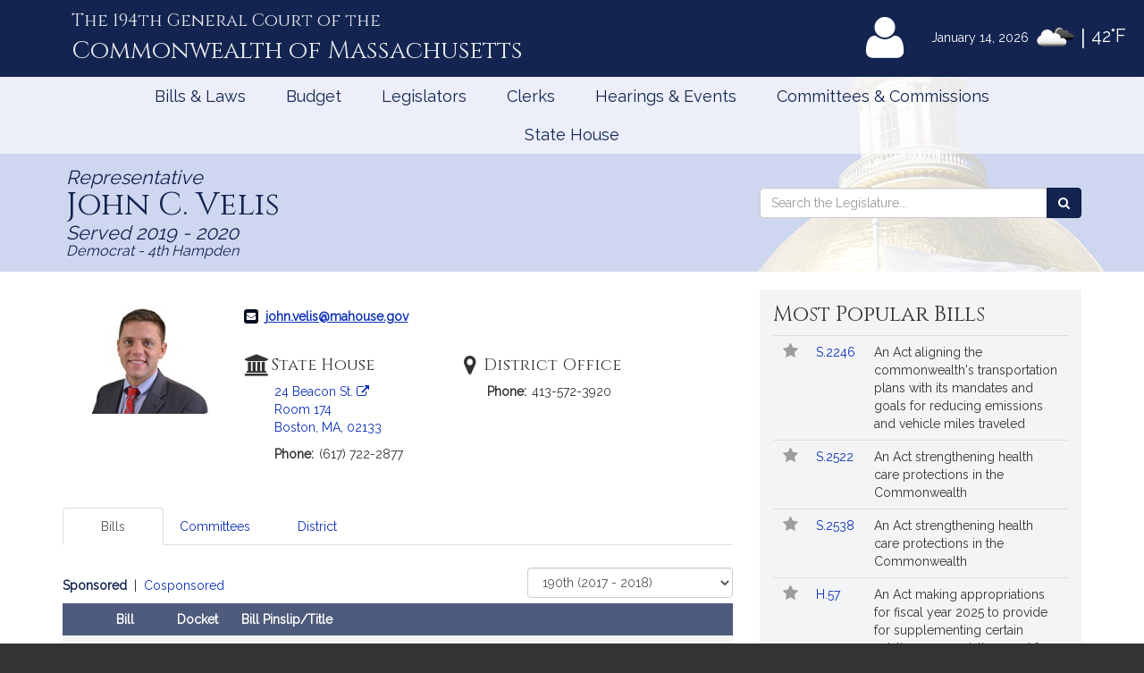

--- FILE ---
content_type: text/html; charset=utf-8
request_url: https://malegislature.gov/Legislators/Profile/jcv1/190/Cosponsor
body_size: 21063
content:

<!DOCTYPE html>
<html lang="en" xmlns="http://www.w3.org/1999/xhtml">
<head>
    <meta charset="utf-8" />
    <meta http-equiv="X-UA-Compatible" content="IE=edge" />
    <meta name="viewport" content="width=device-width, initial-scale=1" />
    <!-- The above 3 meta tags *must* come first in the head; any other head content must come *after* these tags -->
    <meta name="description" content="" />
    <meta name="author" content="" />

    <link rel="apple-touch-icon" sizes="180x180" href="/Icons/apple-touch-icon.png" />
    <link rel="apple-touch-icon" sizes="120x120" href="/Icons/apple-touch-icon-120x120.png" />
    <link rel="apple-touch-icon" sizes="152x152" href="/Icons/apple-touch-icon-152x152.png" />
    <link rel="icon" type="image/png" href="/Icons/favicon-32x32.png" sizes="32x32" />
    <link rel="icon" type="image/png" href="/Icons/favicon-16x16.png" sizes="16x16" />
    <link rel="manifest" href="/Icons/manifest.json" />
    <link rel="mask-icon" href="/Icons/safari-pinned-tab.svg" color="#0168c9" />
    <link rel="shortcut icon" href="/Icons/favicon.ico" />
    <meta name="msapplication-config" content="/Icons/browserconfig.xml" />
    <meta name="theme-color" content="#ffffff" />
    <title>Representative John C. Velis</title>

    <!-- Core CSS -->
    <link href="/bundles/css/core?v=gRRj_USF_cuKyXnVVBQqL0T3AiB3QLGfo_rIv70nu2c1" rel="stylesheet"/>


    <!-- Fonts -->
    <link href="//fonts.googleapis.com/css?family=Cinzel|Cinzel+Decorative|Raleway|Roboto&display=swap" rel="stylesheet" type="text/css">
    <link href="/Content/font-awesome.min.css" rel="stylesheet"/>


    
    
    <!-- HTML5 shim and Respond.js for IE8 support of HTML5 elements and media queries -->
    <!--[if lt IE 9]>
        <script src="//oss.maxcdn.com/html5shiv/3.7.2/html5shiv.min.js"></script>
        <script src="//oss.maxcdn.com/respond/1.4.2/respond.min.js"></script>
    <![endif]-->

        <!-- Google tag (gtag.js) -->
        <script async src="https://www.googletagmanager.com/gtag/js?id=G-0RK1DK5FZ1"></script>
        <script>
            window.dataLayer = window.dataLayer || [];
            function gtag() { dataLayer.push(arguments); }
            gtag('js', new Date());

            gtag('config', 'G-S38HL5DE45');
        </script>
    <script src="/bundles/jquery?v=x-FqerDY5Wg31jaTgrut5fKV0Vzl4W0Ubtm-xNEzc_c1"></script>

    
    <script src="/bundles/virtualtour?v=tf5B6Af3Ws_YerzeCm8btZ3x0U2kFZDzNrdb4lHt9j81"></script>

</head>


<body class="subpage">

    <div id="alertContainer">
        <!-- Alert Banner -->

    </div>

    <!-- Skip to Content Link -->
    <a href="#mainContent" class="sr-only sr-only-focusable skipToContent">Skip to Content</a>
    <div id="background" style="background: ">
        <!--Header-->
        <header>
    <div class="visible-lg-inline weatherBox">
    <span class="weatherDate">January 14, 2026</span>
    <img id="wicon" class="weatherIcon" src="https://openweathermap.org/img/w/04n.png" alt="Clouds">
    <span class="weatherDivider"> &#124; </span>
    <span class="weatherStats">42&deg;F</span>
</div>

    <div class="container">
        <a class="masthead" href="/">
            <span class="headNumber">The 194th General Court of the </span>
            <span class="headCommonwealth">Commonwealth of <span class="headMass">Massachusetts</span></span>
        </a>
        <div class="utilityLinks hidden-xs dropdown navbar-right">
            
                <button id="utilMyLegBtn" class="utilityButton dropdown-toggle" aria-controls="loginFlyout" data-toggle="dropdown">
                    <span class="fa-stack fa-lg">
                        <span class="fa fa-user fa-stack-2x"></span>
                    </span>
                    <span class="fa-stack mlTitle">MyLegislature <span class="fa fa-caret-down"></span></span>
                </button>
                <div id="loginFlyout" class="dropdown-menu dropdownLogin" aria-live="assertive">
                    <h2 class="text-center loginTitle">MyLegislature</h2>
<p class="sr-only">Use MyLegislature to follow bills, hearings, and legislators that interest you.</p>
<form action="/Account/Login?isModal=False" class="form-horizontal clearfix" data-ajax="true" data-ajax-begin="inProgress" data-ajax-complete="loginFlyoutFormOnComplete" data-ajax-method="POST" id="loginFlyoutForm" method="post" role="form"><input name="__RequestVerificationToken" type="hidden" value="K6_6dlIbmQB2b-fK8hV9PcY2d2m1IeaWaWQo9FCwhh6_lDGiMSqnGcFEPWXtq9SVErsDMVBq30JUde337OxKOioPDBA1" />
<legend class="text-center legSignIn">Sign in with MyLegislature Account</legend>
<span class="requiredFields">* Indicates required fields</span>
<div class="form-group">
    <label class="col-sm-3 control-label" for="Email">Email*</label>
    <div class="col-sm-9">
        <input autocomplete="email" class="form-control" data-val="true" data-val-email="Invalid email address." data-val-required="Email address is required." id="Email" name="Email" type="text" value="" />
        <span class="field-validation-valid help-block" data-valmsg-for="Email" data-valmsg-replace="true"></span>
    </div>
</div>
<div class="form-group passwordField">
    <label class="col-sm-3 control-label" for="Password">Password*</label>
    <div class="col-sm-9 clearfix">
        <input autocomplete="off" class="form-control" data-val="true" data-val-required="Password required." id="Password" name="Password" type="password" />
        <span class="field-validation-valid help-block" data-valmsg-for="Password" data-valmsg-replace="true"></span>
        
    </div>
</div>
<div class="col-xs-12 text-center">
    <div class="clearfix">
        <a class="forgotPassword" aria-haspopup="true" data-toggle="modal" data-target="#forgotPasswordModal">Forgot Password?</a>
    </div>
    <input type="submit" value="Sign in" class="btn btn-default btn-lg fnStart"/>
    <input type="submit" value="Signing In..." class="btn btn-default btn-lg fnEnd" style="display: none" />
</div>
</form>
<div class="form-group text-center">
    <button type="button" onclick="window.location='/Account/ExternalLogin?provider=Facebook';" class="btn btn-facebook btn-md oauthButton"><span class="fa fa-facebook-official fa-fw"></span> Sign in with Facebook</button>
    <button type="button" onclick="window.location='/Account/ExternalLogin?provider=Google';" class="btn btn-google btn-md oauthButton"><span class="fa fa-google-plus fa-fw"></span> Sign in with Google</button>
</div>
<div class="row">
    <div class="col-xs-12 loginFooterWrapper">
        <p class="loginFooter clearfix">
          <a class="pull-left" href="#" data-toggle="modal" data-target="#registrationModal">Not Registered?</a>
          <a class="pull-right" href="/MyLegislature/About">Learn More Here! &raquo;</a>
        </p>
    </div>
</div>

                </div>
        </div>
        <!-- /.utilityLinks -->
    </div>
    <!-- /.container -->
</header>

        <!-- NAVIGATION -->
        <nav class="navbar yamm" role="navigation">
    <div class="container">
        <div class="navbar-header">
            <button type="button" class="navbar-toggle collapsed btn menubutton" data-toggle="collapse" data-target="#navbar" aria-expanded="false" aria-controls="navbar" tabindex="0">Menu<span class="sr-only">Toggle navigation</span></button>
        </div>
        <div id="navbar" class="collapse navbar-collapse">
            <ul class="nav navbar-nav">
                <li class="visible-xs"><a href="/">Home</a></li>
                <li class="visible-xs"><a role="button" href="#" data-toggle="modal" data-target="#mobileSearch" aria-haspopup="true">Search</a></li>
                    <li class="visible-xs">
                        <a data-toggle="modal" data-target="#loginModal">
                            <span class="fa fa-user"></span>
                            MyLegislature
                        </a>
                    </li>
                
                <li class="dropdown yamm-fw">
        <a href="javascript:void(0)" class="dropdown-toggle" data-toggle="dropdown" aria-haspopup="true">Bills &amp; Laws</a>
        <ul class="dropdown-menu">
            <li>
                <div class="yamm-content">
                    <div class="row">
<div class="col-xs-12 col-sm-3">
    <ul class="list-unstyled">
        <li>
            <h3>
                <a href="/Bills">Bills</a>
            </h3>
            <ul class="list-unstyled">
<li>
    <a href="/Bills/Search">
        All Bills
            </a>
</li>
<li>
    <a href="/Bills/RecentBills">
        Recent &amp; Popular Bills
            </a>
</li>
<li>
    <a href="/ClerksOffice/Senate/Deadlines">
        Senate Deadlines
            </a>
</li>
<li>
    <a href="/ClerksOffice/House/Deadlines">
        House Deadlines
            </a>
</li>
<li>
    <a href="/Bills/CityTown">
        Browse Bills by City/Town
            </a>
</li>
<li class="form-group">
    <form action="/Bills/Search" method="get">    <label class="" for="billsSearch">Search Bills</label>
    <div class="typeahead-container">
        <div class="typeahead-field">
            <div class="input-group typeahead-query ">
                <input
                    id="billsSearch"
                    name="SearchTerms"
                    class="searchBox form-control"
                    type="search"
                    value=""
                    data-tt-search-type="Bills"
                    data-tt-search-reset="Bills"
                    data-tt-url="/TypeAheadSearch"
                    data-tt-branch=""
                    data-tt-limit="7"
                    aria-haspopup="true"
                    aria-autocomplete="list"
                    autocomplete="off"
                    placeholder="Search Bills..."/>
                <div class="input-group-btn typeahead-button">

                    <button type="submit" class="btn btn-primary searchButton" aria-label="Search Bills">
<span class="fa fa-search"></span><span class="sr-only">Search</span> 
                    </button>
</div>

</div>

</div>

</div>
</form>
</li>
            </ul>
        </li>
    </ul>
</div>
<div class="col-xs-12 col-sm-3">
    <ul class="list-unstyled">
        <li>
            <h3>
                <a href="/Laws/GeneralLaws">General Laws</a>
            </h3>
            <ul class="list-unstyled">
<li>
    <a href="/Laws/GeneralLaws">
        Browse General Laws
            </a>
</li>
<li class="form-group">
    <form action="/Laws/GeneralLaws/Search" method="get">    <label class="" for="generalLawsSearch">Search General Laws</label>
    <div class="typeahead-container">
        <div class="typeahead-field">
            <div class="input-group typeahead-query ">
                <input
                    id="generalLawsSearch"
                    name="SearchTerms"
                    class="searchBox form-control"
                    type="search"
                    value=""
                    data-tt-search-type="GeneralLaws"
                    data-tt-search-reset="GeneralLaws"
                    data-tt-url="/TypeAheadSearch"
                    data-tt-branch=""
                    data-tt-limit="7"
                    aria-haspopup="true"
                    aria-autocomplete="list"
                    autocomplete="off"
                    placeholder="Search General Laws..."/>
                <div class="input-group-btn typeahead-button">

                    <button type="submit" class="btn btn-primary searchButton" aria-label="Search General Laws">
<span class="fa fa-search"></span><span class="sr-only">Search</span> 
                    </button>
</div>

</div>

</div>

</div>
</form>
</li>
<li class="form-inline generalLawsDirect">
<form action="/GeneralLaws/GoTo" method="get">            <span class="navLabel">Go to a General Law:</span>
            <div class="form-group">
                <label for="GLChapterGoTo" class="sr-only">Chapter:</label>
                <input id="GLChapterGoTo" name="ChapterGoTo" type="text" value="" class="form-control" placeholder="Chapter"/>
            </div>
            <div class="form-group">
                <label for="GLSectionGoTo" class="sr-only">Section Number:</label>
                <input id="GLSectionGoTo" name="SectionGoTo" type="text" value="" class="form-control" placeholder="Section"/>
            </div>
            <div class="form-group">
                <label for="keyword" class="sr-only">Keyword:</label>
                <input id="keyword" name="keyword" type="text" value="" class="form-control" placeholder="Keyword"/>
            </div>
            <button class="btn btn-primary searchButton" type="submit">Go <span class="sr-only"> to that General Law</span><span class="fa fa-angle-right"></span></button>
</form></li>
            </ul>
        </li>
    </ul>
</div>
<div class="col-xs-12 col-sm-3">
    <ul class="list-unstyled">
        <li>
            <h3>
                <a href="/Laws/SessionLaws">Session Laws</a>
            </h3>
            <ul class="list-unstyled">
<li>
    <a href="/Laws/SessionLaws">
        Browse Session Laws
            </a>
</li>
<li class="form-group">
    <form action="/Laws/SessionLaws/Search" method="get">    <label class="" for="sessionLawsSearch">Search Session Laws</label>
    <div class="typeahead-container">
        <div class="typeahead-field">
            <div class="input-group typeahead-query ">
                <input
                    id="sessionLawsSearch"
                    name="SearchTerms"
                    class="searchBox form-control"
                    type="search"
                    value=""
                    data-tt-search-type="SessionLaws"
                    data-tt-search-reset="SessionLaws"
                    data-tt-url="/TypeAheadSearch"
                    data-tt-branch=""
                    data-tt-limit="7"
                    aria-haspopup="true"
                    aria-autocomplete="list"
                    autocomplete="off"
                    placeholder="Search Session Laws..."/>
                <div class="input-group-btn typeahead-button">

                    <button type="submit" class="btn btn-primary searchButton" aria-label="Search Session Laws">
<span class="fa fa-search"></span><span class="sr-only">Search</span> 
                    </button>
</div>

</div>

</div>

</div>
</form>
</li>
<li class="form-inline generalLawsDirect">
<form action="/SessionLaws/GoTo" method="get">            <script>
                var sessionLawActYears = [{"Disabled":false,"Group":null,"Selected":false,"Text":"2025","Value":"2025"},{"Disabled":false,"Group":null,"Selected":false,"Text":"2024","Value":"2024"},{"Disabled":false,"Group":null,"Selected":false,"Text":"2023","Value":"2023"},{"Disabled":false,"Group":null,"Selected":false,"Text":"2022","Value":"2022"},{"Disabled":false,"Group":null,"Selected":false,"Text":"2021","Value":"2021"},{"Disabled":false,"Group":null,"Selected":false,"Text":"2020","Value":"2020"},{"Disabled":false,"Group":null,"Selected":false,"Text":"2019","Value":"2019"},{"Disabled":false,"Group":null,"Selected":false,"Text":"2018","Value":"2018"},{"Disabled":false,"Group":null,"Selected":false,"Text":"2017","Value":"2017"},{"Disabled":false,"Group":null,"Selected":false,"Text":"2016","Value":"2016"},{"Disabled":false,"Group":null,"Selected":false,"Text":"2015","Value":"2015"},{"Disabled":false,"Group":null,"Selected":false,"Text":"2014","Value":"2014"},{"Disabled":false,"Group":null,"Selected":false,"Text":"2013","Value":"2013"},{"Disabled":false,"Group":null,"Selected":false,"Text":"2012","Value":"2012"},{"Disabled":false,"Group":null,"Selected":false,"Text":"2011","Value":"2011"},{"Disabled":false,"Group":null,"Selected":false,"Text":"2010","Value":"2010"},{"Disabled":false,"Group":null,"Selected":false,"Text":"2009","Value":"2009"},{"Disabled":false,"Group":null,"Selected":false,"Text":"2008","Value":"2008"},{"Disabled":false,"Group":null,"Selected":false,"Text":"2007","Value":"2007"},{"Disabled":false,"Group":null,"Selected":false,"Text":"2006","Value":"2006"},{"Disabled":false,"Group":null,"Selected":false,"Text":"2005","Value":"2005"},{"Disabled":false,"Group":null,"Selected":false,"Text":"2004","Value":"2004"},{"Disabled":false,"Group":null,"Selected":false,"Text":"2003","Value":"2003"},{"Disabled":false,"Group":null,"Selected":false,"Text":"2002","Value":"2002"},{"Disabled":false,"Group":null,"Selected":false,"Text":"2001","Value":"2001"},{"Disabled":false,"Group":null,"Selected":false,"Text":"2000","Value":"2000"},{"Disabled":false,"Group":null,"Selected":false,"Text":"1999","Value":"1999"},{"Disabled":false,"Group":null,"Selected":false,"Text":"1998","Value":"1998"},{"Disabled":false,"Group":null,"Selected":false,"Text":"1997","Value":"1997"}];
                var sessionLawResolveYears = [{"Disabled":false,"Group":null,"Selected":false,"Text":"2024","Value":"2024"},{"Disabled":false,"Group":null,"Selected":false,"Text":"2020","Value":"2020"},{"Disabled":false,"Group":null,"Selected":false,"Text":"2018","Value":"2018"},{"Disabled":false,"Group":null,"Selected":false,"Text":"2016","Value":"2016"},{"Disabled":false,"Group":null,"Selected":false,"Text":"2014","Value":"2014"},{"Disabled":false,"Group":null,"Selected":false,"Text":"2013","Value":"2013"},{"Disabled":false,"Group":null,"Selected":false,"Text":"2012","Value":"2012"},{"Disabled":false,"Group":null,"Selected":false,"Text":"2010","Value":"2010"},{"Disabled":false,"Group":null,"Selected":false,"Text":"2009","Value":"2009"},{"Disabled":false,"Group":null,"Selected":false,"Text":"2008","Value":"2008"},{"Disabled":false,"Group":null,"Selected":false,"Text":"2007","Value":"2007"},{"Disabled":false,"Group":null,"Selected":false,"Text":"2006","Value":"2006"},{"Disabled":false,"Group":null,"Selected":false,"Text":"2004","Value":"2004"},{"Disabled":false,"Group":null,"Selected":false,"Text":"2001","Value":"2001"},{"Disabled":false,"Group":null,"Selected":false,"Text":"1998","Value":"1998"}];
            </script>
            <span class="navLabel">Go to a Session Law:</span>
            <div class="form-group sessionLawType">
                <label for="TypeGoTo" class="sr-only">Type:</label>
                <select name="TypeGoTo" id="TypeGoTo" class="form-control" onchange="sessionLawTypeChange(this, 'Resolves')">
                        <option value="Acts">Act</option>
                        <option value="Resolves">Resolve</option>
                </select>
            </div>
            <div class="form-group">
                <label for="SLChapterGoTo" class="sr-only">Chapter:</label>
                <input id="SLChapterGoTo" name="ChapterGoTo" type="text" value="" class="form-control" placeholder="Chapter"/>
            </div>
            <div class="form-group">
                <label for="YearGoTo" class="sr-only">Year:</label>
                <select name="YearGoTo" id="YearGoTo" class="form-control sessionLawYearList">
                        <option value="2025">2025</option>
                        <option value="2024">2024</option>
                        <option value="2023">2023</option>
                        <option value="2022">2022</option>
                        <option value="2021">2021</option>
                        <option value="2020">2020</option>
                        <option value="2019">2019</option>
                        <option value="2018">2018</option>
                        <option value="2017">2017</option>
                        <option value="2016">2016</option>
                        <option value="2015">2015</option>
                        <option value="2014">2014</option>
                        <option value="2013">2013</option>
                        <option value="2012">2012</option>
                        <option value="2011">2011</option>
                        <option value="2010">2010</option>
                        <option value="2009">2009</option>
                        <option value="2008">2008</option>
                        <option value="2007">2007</option>
                        <option value="2006">2006</option>
                        <option value="2005">2005</option>
                        <option value="2004">2004</option>
                        <option value="2003">2003</option>
                        <option value="2002">2002</option>
                        <option value="2001">2001</option>
                        <option value="2000">2000</option>
                        <option value="1999">1999</option>
                        <option value="1998">1998</option>
                        <option value="1997">1997</option>
                </select>
            </div>
            <button type="submit" class="btn btn-primary">Go <span class="sr-only">to Session Law</span><span class="fa fa-angle-right"></span></button>
</form></li>
            </ul>
        </li>
    </ul>
</div>
<div class="col-xs-12 col-sm-3">
    <ul class="list-unstyled">
<li>
    <h3>
        <a href="/Laws/Constitution">
            Massachusetts Constitution
                    </a>
    </h3>
</li>
<li>
    <h3>
        <a href="/Journal/Senate">
            Senate Journals
                    </a>
    </h3>
</li>
<li>
    <h3>
        <a href="/Journal/House">
            House Journals
                    </a>
    </h3>
</li>
<li>
    <h3>
        <a href="/Laws/Rules/Joint">
            Rules
                    </a>
    </h3>
</li>
<li>
    <h3>
        <a href="/Reports">
            Reports and Communications
                    </a>
    </h3>
</li>
<li>
    <h3>
        <a href="/Download/Joint/Legislative%20Drafting%20Manual" target="_blank">
            Drafting Manual
                            <span class="fa fa-file-pdf-o"></span>
        </a>
    </h3>
</li>
<li>
    <h3>
        <a href="/StateHouse/Glossary">
            Glossary
                    </a>
    </h3>
</li>
    </ul>
</div>
                        <button class="sr-only sr-only-focusable btn-link" onclick="closeNavMenu()">Close Menu</button>
                    </div>
                </div>
            </li>
        </ul>
</li>
<li class="dropdown yamm-fw">
        <a href="javascript:void(0)" class="dropdown-toggle" data-toggle="dropdown" aria-haspopup="true">Budget</a>

<ul class="dropdown-menu" id="budgetMenu">
    <li>
        <div class="yamm-content homeBudget">
            <h2><a href="/Budget">FY 2026 Budget</a></h2>
            <ol>
                    <li class="completed" aria-current="">
                        <a href="/Budget/GovernorsBudget">
                            Governor&#39;s Budget
                            <span class="indicator" aria-hidden="true"></span>
                                                            <span class="indicatorLine right" aria-hidden="true"></span>
                        </a>
                    </li>
                    <li class="completed" aria-current="">
                        <a href="/Budget/HouseWaysMeansBudget">
                            House Ways &amp; Means Budget
                            <span class="indicator" aria-hidden="true"></span>
                                <span class="indicatorLine left" aria-hidden="true"></span>
                                                            <span class="indicatorLine right" aria-hidden="true"></span>
                        </a>
                    </li>
                    <li class="completed" aria-current="">
                        <a href="/Budget/HouseDebate">
                            House Debate
                            <span class="indicator" aria-hidden="true"></span>
                                <span class="indicatorLine left" aria-hidden="true"></span>
                                                            <span class="indicatorLine right" aria-hidden="true"></span>
                        </a>
                    </li>
                    <li class="completed" aria-current="">
                        <a href="/Budget/HouseBudget">
                            House Budget
                            <span class="indicator" aria-hidden="true"></span>
                                <span class="indicatorLine left" aria-hidden="true"></span>
                                                            <span class="indicatorLine right" aria-hidden="true"></span>
                        </a>
                    </li>
                    <li class="completed" aria-current="">
                        <a href="/Budget/SenateWaysMeansBudget">
                            Senate Ways &amp; Means Budget
                            <span class="indicator" aria-hidden="true"></span>
                                <span class="indicatorLine left" aria-hidden="true"></span>
                                                            <span class="indicatorLine right" aria-hidden="true"></span>
                        </a>
                    </li>
                    <li class="completed" aria-current="">
                        <a href="/Budget/SenateDebate">
                            Senate Debate
                            <span class="indicator" aria-hidden="true"></span>
                                <span class="indicatorLine left" aria-hidden="true"></span>
                                                            <span class="indicatorLine right" aria-hidden="true"></span>
                        </a>
                    </li>
                    <li class="completed" aria-current="">
                        <a href="/Budget/SenateBudget">
                            Senate Budget
                            <span class="indicator" aria-hidden="true"></span>
                                <span class="indicatorLine left" aria-hidden="true"></span>
                                                            <span class="indicatorLine right" aria-hidden="true"></span>
                        </a>
                    </li>
                    <li class="completed" aria-current="">
                        <a href="/Budget/ConferenceCommittee">
                            Conference Committee
                            <span class="indicator" aria-hidden="true"></span>
                                <span class="indicatorLine left" aria-hidden="true"></span>
                                                            <span class="indicatorLine right" aria-hidden="true"></span>
                        </a>
                    </li>
                    <li class="current" aria-current="step">
                        <a href="/Budget/FinalBudget">
                            Final Budget
                            <span class="indicator" aria-hidden="true"></span>
                                <span class="indicatorLine left" aria-hidden="true"></span>
                                                    </a>
                    </li>
            </ol>
            <button class="sr-only sr-only-focusable btn-link" onclick="closeNavMenu()">Close Menu</button>
        </div>
    </li>
</ul></li>
<li class="dropdown yamm-fw">
        <a href="javascript:void(0)" class="dropdown-toggle" data-toggle="dropdown" aria-haspopup="true">Legislators</a>
        <ul class="dropdown-menu">
            <li>
                <div class="yamm-content">
                    <div class="row">
<div class="col-xs-12 col-sm-3">
    <ul class="list-unstyled">
        <li>
            <h3>
                <a href="/Legislators">Legislators</a>
            </h3>
            <ul class="list-unstyled">
<li>
    <a href="/Redistricting">
        Redistricting
            </a>
</li>
<li>
    <a href="/Search/FindMyLegislator">
        Find Your Legislators
            </a>
</li>
<li class="form-group">
    <form action="/Legislators/Search" method="get">    <label class="" for="legisSearch">Search Legislators</label>
    <div class="typeahead-container">
        <div class="typeahead-field">
            <div class="input-group typeahead-query ">
                <input
                    id="legisSearch"
                    name="SearchTerms"
                    class="searchBox form-control"
                    type="search"
                    value=""
                    data-tt-search-type="Legislators"
                    data-tt-search-reset="Legislators"
                    data-tt-url="/TypeAheadSearch"
                    data-tt-branch=""
                    data-tt-limit="7"
                    aria-haspopup="true"
                    aria-autocomplete="list"
                    autocomplete="off"
                    placeholder="Search Legislators..."/>
                <div class="input-group-btn typeahead-button">

                    <button type="submit" class="btn btn-primary searchButton" aria-label="Search Legislators">
<span class="fa fa-search"></span><span class="sr-only">Search</span> 
                    </button>
</div>

</div>

</div>

</div>
</form>
</li>
            </ul>
        </li>
    </ul>
</div>
<div class="col-xs-12 col-sm-3">
    <ul class="list-unstyled">
        <li>
            <h3>
                <a href="/Legislators/Leadership">Legislative Leadership</a>
            </h3>
            <ul class="list-unstyled">
<li>
    <a href="/Legislators/Leadership">
        All Leadership
            </a>
</li>
<li>
    <a href="/Legislators/Leadership/Senate">
        Senate Leadership
            </a>
</li>
<li>
    <a href="/Legislators/Leadership/House">
        House Leadership
            </a>
</li>
            </ul>
        </li>
    </ul>
</div>
<div class="col-xs-12 col-sm-3">
    <ul class="list-unstyled">
        <li>
            <h3>
                <a href="/Legislators/Senate">Senate</a>
            </h3>
            <ul class="list-unstyled">
<li>
    <a href="/Legislators/Members/Senate">
        All Senators
            </a>
</li>
<li>
    <a href="/ClerksOffice/Senate">
        Senate Clerk
            </a>
</li>
<li>
    <h3>
        <a href="/cc" target="_blank">
            Commonwealth Conversations
                            <span class="fa fa-external-link"></span>
        </a>
    </h3>
</li>
<li>
    <h3>
        <a href="/cleanenergyfuture" target="_blank">
            Clean Energy Future Tour
                            <span class="fa fa-external-link"></span>
        </a>
    </h3>
</li>
            </ul>
        </li>
    </ul>
</div>
<div class="col-xs-12 col-sm-3">
    <ul class="list-unstyled">
        <li>
            <h3>
                <a href="/Legislators/House">House</a>
            </h3>
            <ul class="list-unstyled">
<li>
    <a href="/Legislators/Members/House">
        All Representatives
            </a>
</li>
<li>
    <a href="/ClerksOffice/House">
        House Clerk
            </a>
</li>
            </ul>
        </li>
    </ul>
</div>
                        <button class="sr-only sr-only-focusable btn-link" onclick="closeNavMenu()">Close Menu</button>
                    </div>
                </div>
            </li>
        </ul>
</li>
<li class="dropdown yamm-fw">
        <a href="javascript:void(0)" class="dropdown-toggle" data-toggle="dropdown" aria-haspopup="true">Clerks</a>
        <ul class="dropdown-menu">
            <li>
                <div class="yamm-content">
                    <div class="row">
<div class="col-xs-12 col-sm-3">
    <ul class="list-unstyled">
        <li>
            <h3>
                <a href="/">Dockets</a>
            </h3>
            <ul class="list-unstyled">
<li class="form-group">
    <form action="/Search" method="get">    <label class="" for="docketsSearch">Search Dockets</label>
    <div class="typeahead-container">
        <div class="typeahead-field">
            <div class="input-group typeahead-query ">
                <input
                    id="docketsSearch"
                    name="SearchTerms"
                    class="searchBox form-control"
                    type="search"
                    value=""
                    data-tt-search-type="Dockets"
                    data-tt-search-reset="Dockets"
                    data-tt-url="/TypeAheadSearch"
                    data-tt-branch=""
                    data-tt-limit="7"
                    aria-haspopup="true"
                    aria-autocomplete="list"
                    autocomplete="off"
                    placeholder="Search Dockets..."/>
                <div class="input-group-btn typeahead-button">

                    <button type="submit" class="btn btn-primary searchButton" aria-label="Search Dockets">
<span class="fa fa-search"></span><span class="sr-only">Search</span> 
                    </button>
</div>

</div>

</div>

</div>
</form>
</li>
            </ul>
        </li>
    </ul>
</div>
<div class="col-xs-12 col-sm-3">
    <ul class="list-unstyled">
        <li>
            <h3>
                <a href="/ClerksOffice/Senate">Senate Clerk</a>
            </h3>
            <ul class="list-unstyled">
<li>
    <a href="/ClerksOffice/Senate/Agenda">
        Agenda
            </a>
</li>
<li>
    <a href="/ClerksOffice/Senate/Calendar">
        Calendar
            </a>
</li>
<li>
    <a href="/ClerksOffice/Senate/Dockets">
        Dockets
            </a>
</li>
<li>
    <a href="/Laws/Rules/Senate">
        Rules
            </a>
</li>
            </ul>
        </li>
    </ul>
</div>
<div class="col-xs-12 col-sm-3">
    <ul class="list-unstyled">
        <li>
            <h3>
                <a href="/ClerksOffice/House">House Clerk</a>
            </h3>
            <ul class="list-unstyled">
<li>
    <a href="/ClerksOffice/House/Calendar">
        Calendar
            </a>
</li>
<li>
    <a href="/ClerksOffice/House/Dockets">
        Dockets
            </a>
</li>
<li>
    <a href="/Laws/Rules/House">
        Rules
            </a>
</li>
            </ul>
        </li>
    </ul>
</div>
<div class="col-xs-12 col-sm-3">
    <ul class="list-unstyled">
<li>
    <h3>
        <a href="/ClerksOffice/Senate/Audits">
            Senate Audits
                    </a>
    </h3>
</li>
<li>
    <h3>
        <a href="/Journal/Senate">
            Senate Journals
                    </a>
    </h3>
</li>
<li>
    <h3>
        <a href="/ClerksOffice/House/Audits">
            House Audits
                    </a>
    </h3>
</li>
<li>
    <h3>
        <a href="/Journal/House">
            House Journals
                    </a>
    </h3>
</li>
    </ul>
</div>
                        <button class="sr-only sr-only-focusable btn-link" onclick="closeNavMenu()">Close Menu</button>
                    </div>
                </div>
            </li>
        </ul>
</li>
<li class="dropdown yamm-fw">
        <a href="javascript:void(0)" class="dropdown-toggle" data-toggle="dropdown" aria-haspopup="true">Hearings &amp; Events</a>
        <ul class="dropdown-menu">
            <li>
                <div class="yamm-content">
                    <div class="row">
<div class="col-xs-12 col-sm-3">
    <ul class="list-unstyled">
        <li>
            <h3>
                <a href="/Events">All Hearings &amp; Events</a>
            </h3>
            <ul class="list-unstyled">
<li class="form-group">
    <form action="/Events/Search" method="get">    <label class="" for="eventSearch">Search Events</label>
    <div class="typeahead-container">
        <div class="typeahead-field">
            <div class="input-group typeahead-query ">
                <input
                    id="eventSearch"
                    name="SearchTerms"
                    class="searchBox form-control"
                    type="search"
                    value=""
                    data-tt-search-type="Events"
                    data-tt-search-reset="Events"
                    data-tt-url="/TypeAheadSearch"
                    data-tt-branch=""
                    data-tt-limit="7"
                    aria-haspopup="true"
                    aria-autocomplete="list"
                    autocomplete="off"
                    placeholder="Search Events..."/>
                <div class="input-group-btn typeahead-button">

                    <button type="submit" class="btn btn-primary searchButton" aria-label="Search Events">
<span class="fa fa-search"></span><span class="sr-only">Search</span> 
                    </button>
</div>

</div>

</div>

</div>
</form>
</li>
            </ul>
        </li>
    </ul>
</div>
<div class="col-xs-12 col-sm-3">
    <ul class="list-unstyled">
        <li>
            <h3>
                <a href="/Events/Sessions">Sessions</a>
            </h3>
            <ul class="list-unstyled">
<li>
    <a href="/Events/Sessions/Joint">
        Joint Sessions
            </a>
</li>
<li>
    <a href="/Events/Sessions/Senate">
        Senate Sessions
            </a>
</li>
<li>
    <a href="/Events/Sessions/House">
        House Sessions
            </a>
</li>
            </ul>
        </li>
    </ul>
</div>
<div class="col-xs-12 col-sm-3">
    <ul class="list-unstyled">
        <li>
            <h3>
                <a href="/Events/Hearings">Hearings</a>
            </h3>
            <ul class="list-unstyled">
<li>
    <a href="/Events/Hearings/Senate">
        Senate Committee Hearings
            </a>
</li>
<li>
    <a href="/Events/Hearings/House">
        House Committee Hearings
            </a>
</li>
<li>
    <a href="/Events/Hearings/Joint">
        Joint Committee Hearings
            </a>
</li>
            </ul>
        </li>
    </ul>
</div>
<div class="col-xs-12 col-sm-3">
    <ul class="list-unstyled">
<li>
    <h3>
        <a href="/Events/SpecialEvents">
            Special Events
                    </a>
    </h3>
</li>
    </ul>
</div>
                        <button class="sr-only sr-only-focusable btn-link" onclick="closeNavMenu()">Close Menu</button>
                    </div>
                </div>
            </li>
        </ul>
</li>
<li class="dropdown yamm-fw">
        <a href="javascript:void(0)" class="dropdown-toggle" data-toggle="dropdown" aria-haspopup="true">Committees &amp; Commissions</a>
        <ul class="dropdown-menu">
            <li>
                <div class="yamm-content">
                    <div class="row">
<div class="col-xs-12 col-sm-3">
    <ul class="list-unstyled">
        <li>
            <h3>
                <a href="/Committees">All Committees</a>
            </h3>
            <ul class="list-unstyled">
<li class="form-group">
    <form action="/Committees/Search" method="get">    <label class="" for="committeeSearch">Search Committees</label>
    <div class="typeahead-container">
        <div class="typeahead-field">
            <div class="input-group typeahead-query ">
                <input
                    id="committeeSearch"
                    name="SearchTerms"
                    class="searchBox form-control"
                    type="search"
                    value=""
                    data-tt-search-type="Committees"
                    data-tt-search-reset="Committees"
                    data-tt-url="/TypeAheadSearch"
                    data-tt-branch=""
                    data-tt-limit="7"
                    aria-haspopup="true"
                    aria-autocomplete="list"
                    autocomplete="off"
                    placeholder="Search Committees..."/>
                <div class="input-group-btn typeahead-button">

                    <button type="submit" class="btn btn-primary searchButton" aria-label="Search Committees">
<span class="fa fa-search"></span><span class="sr-only">Search</span> 
                    </button>
</div>

</div>

</div>

</div>
</form>
</li>
            </ul>
        </li>
    </ul>
</div>
<div class="col-xs-12 col-sm-3">
    <ul class="list-unstyled">
        <li>
            <h3>
                <a href="/Committees">Committees</a>
            </h3>
            <ul class="list-unstyled">
<li>
    <a href="/Committees/Joint">
        Joint Committees
            </a>
</li>
<li>
    <a href="/Committees/Senate">
        Senate Committees
            </a>
</li>
<li>
    <a href="/Committees/House">
        House Committees
            </a>
</li>
            </ul>
        </li>
    </ul>
</div>
<div class="col-xs-12 col-sm-3">
    <ul class="list-unstyled">
        <li>
            <h3>
                <a href="/Events/Hearings">Committee Hearings</a>
            </h3>
            <ul class="list-unstyled">
<li>
    <a href="/Events/Hearings/Joint">
        Joint Committee Hearings
            </a>
</li>
<li>
    <a href="/Events/Hearings/Senate">
        Senate Committee Hearings
            </a>
</li>
<li>
    <a href="/Events/Hearings/House">
        House Committee Hearings
            </a>
</li>
            </ul>
        </li>
    </ul>
</div>
<div class="col-xs-12 col-sm-3">
    <ul class="list-unstyled">
<li>
    <h3>
        <a href="/Commissions">
            Commissions
                    </a>
    </h3>
</li>
<li>
    <h3>
        <a href="/Download/House/Committee%20Book" target="_blank">
            Committee Book
                            <span class="fa fa-file-pdf-o"></span>
        </a>
    </h3>
</li>
<li>
    <h3>
        <a href="/Committees/HearingAttendanceOverview">
            Hearing Attendance
                    </a>
    </h3>
</li>
    </ul>
</div>
                        <button class="sr-only sr-only-focusable btn-link" onclick="closeNavMenu()">Close Menu</button>
                    </div>
                </div>
            </li>
        </ul>
</li>
<li class="dropdown yamm-fw">
        <a href="javascript:void(0)" class="dropdown-toggle" data-toggle="dropdown" aria-haspopup="true">State House</a>
        <ul class="dropdown-menu">
            <li>
                <div class="yamm-content">
                    <div class="row">
<div class="col-xs-12 col-sm-3">
    <ul class="list-unstyled">
        <li>
            <h3>
                <a href="/StateHouse/Visit">Visit the State House</a>
            </h3>
            <ul class="list-unstyled">
<li>
    <a href="/StateHouse/Tour">
        On-site Tour
            </a>
</li>
<li>
    <a href="/VirtualTour/Home">
        Virtual Tour
            </a>
</li>
            </ul>
        </li>
    </ul>
</div>
<div class="col-xs-12 col-sm-3">
    <ul class="list-unstyled">
        <li>
            <h3>
                <a href="/StateHouse/Accessibility">Accessibility</a>
            </h3>
            <ul class="list-unstyled">
<li>
    <a href="/StateHouse/AccessibilityForm">
        Request Accessibility
            </a>
</li>
<li>
    <a href="/StateHouse/WebAccessibilityPolicy">
        Web Accessibility Policy
            </a>
</li>
<li>
    <a href="/StateHouse/AccessibilityInitiatives">
        Accessibility Initiatives
            </a>
</li>
            </ul>
        </li>
    </ul>
</div>
<div class="col-xs-12 col-sm-3">
    <ul class="list-unstyled">
        <li>
            <h3>
                <a href="/StateHouse/EducationalOpportunities">Educational Opportunities</a>
            </h3>
            <ul class="list-unstyled">
<li>
    <a href="/StateHouse/EducationalOpportunities/Internships">
        Internships
            </a>
</li>
<li>
    <a href="/StateHouse/EducationalOpportunities/StudentGovernmentDay">
        Student Government Day
            </a>
</li>
<li>
    <a href="/StateHouse/EducationalOpportunities/CitizensLegislativeSeminar">
        Citizens&#39; Legislative Seminar
            </a>
</li>
            </ul>
        </li>
    </ul>
</div>
<div class="col-xs-12 col-sm-3">
    <ul class="list-unstyled">
<li>
    <h3>
        <a href="/CreateYourOwnBill">
            Create Your Own Bill
                    </a>
    </h3>
</li>
<li>
    <h3>
        <a href="/StateHouse/MediaGallery">
            Media Gallery
                    </a>
    </h3>
</li>
<li>
    <h3>
        <a href="/StateHouse/FAQ">
            FAQ
                    </a>
    </h3>
</li>
<li>
    <h3>
        <a href="/StateHouse/Contact">
            Contact Us
                    </a>
    </h3>
</li>
    </ul>
</div>
                        <button class="sr-only sr-only-focusable btn-link" onclick="closeNavMenu()">Close Menu</button>
                    </div>
                </div>
            </li>
        </ul>
</li>

            </ul>
        </div>
        <!--/.nav-collapse -->
    </div>
    <!--/.container -->
</nav>

        <!-- MAIN CONTENT -->
        <span id="mainContent" class="sr-only"></span>
        <main>
            
<div class="titleBar clearfix">
    <div class="container memberTitleContainer">
        <div class="row">
            <div class="col-xs-12 col-sm-8">
                <div class="followable">
                    
                    <h1>
                            <span>Representative</span>
                        John C. Velis

                            <span> Served 2019 - 2020</span>
                        <span class="subTitle">Democrat  - 4th Hampden</span>
                    </h1>
                </div>
            </div>
            <div class="hidden-xs col-sm-4">
                <div class="typeahead-wrapper-sm"><form action="/Search" method="get">        <h2 class="sr-only">Search the Legislature</h2>
    <label class="sr-only" for="detailSearch">Search the Legislature</label>
    <div class="typeahead-container">
        <div class="typeahead-field">
            <div class="input-group typeahead-query ">
                <input
                    id="detailSearch"
                    name="SearchTerms"
                    class="searchBox form-control"
                    type="search"
                    value=""
                    data-tt-search-type="Bills, GeneralLaws, SessionLaws, Committees, Legislators, Events, Journals, Reports, Videos, Amendments"
                    data-tt-search-reset="Bills, GeneralLaws, SessionLaws, Committees, Legislators, Events, Journals, Reports, Videos, Amendments"
                    data-tt-url="/TypeAheadSearch"
                    data-tt-branch=""
                    data-tt-limit="7"
                    aria-haspopup="true"
                    aria-autocomplete="list"
                    autocomplete="off"
                    placeholder="Search the Legislature..."/>
                <div class="input-group-btn typeahead-button">

                    <button type="submit" class="btn btn-primary searchButton" aria-label="Search the Legislature">
<span class="fa fa-search"></span><span class="sr-only">Search</span> 
                    </button>
</div>

</div>

</div>

</div>
</form></div>
            </div>
        </div>
    </div>
</div>
<!-- /TITLEBAR -->

<span id="mainContent" class="sr-only"></span>
<div class="content">
    <div class="container">
        <div class="row">
            <div class="col-xs-12 col-md-8">
                <div class="row repCard">
                    <div class="col-xs-12 col-sm-3">
                        <div class="thumb">
                            <div class="thumbPhoto">
                                <img src="/Legislators/Profile/170/jcv1.jpg"  alt="Photo of  John C. Velis" width="170" />
                            </div>
                        </div>
                    </div>
                    <div class="col-xs-12 col-sm-9">
                            <address class="repEmail text-center-on-xs">
                                <span class="fa fa-envelope-square fa-lg"></span>&nbsp;
                                <a href="mailto:john.velis@mahouse.gov">john.velis@mahouse.gov</a>
                            </address>
                        <div class="row officeLocations">
                            <div class="col-xs-12 col-sm-5">
                                <h4 class="serifTitle"><span class="fa fa-university fa-lg fa-fw"></span> State House</h4>
                                <address>
                                    <div class="contactGroup">
                                        <a href="https://maps.google.com?daddr=24 Beacon St+Boston+MA+02133" target="_blank">
                                            24 Beacon St. <span class="fa fa-external-link"></span><br />
                                        Room 174<br />
                                        Boston, MA, 02133
                                    </a>
                                    <div class="row contactInfo">
                                            <div class="col-xs-12 col-lg-3">
                                                <strong>Phone:</strong>
                                            </div>
                                            <div class="col-xs-12 col-lg-9">
                                                (617) 722-2877
                                            </div>
                                                                            </div>
                                </div>
                            </address>
                        </div>
                                    <div class="col-xs-12 col-sm-5">
                                        <h4 class="serifTitle"><span class="fa fa-map-marker fa-lg fa-fw"></span> District Office</h4>
                                        <address>
                                            <div class="contactGroup">
                                                <div class="row contactInfo">
                                                        <div class="col-xs-12 col-lg-3">
                                                            <strong>Phone:</strong>
                                                        </div>
                                                        <div class="col-xs-12 col-lg-9">
                                                            413-572-3920
                                                        </div>
                                                                                                    </div>
                                            </div>
                                        </address>
                                    </div>
                    </div>
                    <!-- #contactinfo -->
                </div>
                <!-- #media-body -->
            </div>
            <!-- #media -->
            
            <button class="nav-tabs-dropdown btn btn-block btn-primary">Tabs <span class="fa fa-caret-down"></span></button>
            <div class="nav nav-tabs nav-shaded" role="tablist">
                            <button id="Bills-tab" role="tab" class="active tab" data-href="/Legislators/Profile/jcv1/190/Bills" onclick="toggleTab(event, this, '.tab-pane', true);" tabindex="0" aria-selected="true" aria-controls="Bills-tabpanel">
                                Bills
                            </button>
                            <button id="Committees-tab" role="tab" class=" tab" data-href="/Legislators/Profile/jcv1/190/Committees" onclick="toggleTab(event, this, '.tab-pane', true);" tabindex="-1" aria-selected="false" aria-controls="Committees-tabpanel">
                                Committees
                            </button>
                            <button id="District-tab" role="tab" class=" tab" data-href="/Legislators/Profile/jcv1/190/District" onclick="toggleTab(event, this, '.tab-pane', true);" tabindex="-1" aria-selected="false" aria-controls="District-tabpanel">
                                District
                            </button>
            </div>
            <div class="tab-content" id="Bills-tabpanel" role="tabpanel" tabindex="0" aria-labelledby="Bills-tab" aria-live="polite">
<div class="active tab-pane customFade in" role="tabpanel" aria-labelledby="Bills">
    <div class="clearfix">
    	<div class="row">
    	    <div class="col-xs-12 col-sm-8">
    	        <div class="tableToggle">
    	                <a href="/Legislators/Profile/jcv1/190/Bills/Sponsored?isUpdate=True" class="current" aria-label="Display sponsored bills" aria-disabled="aria-disabled" onclick="toggleContent(event, this, '.billList', 'current', false, null, true); changeHref(event);" data-listType = "Sponsored">Sponsored</a>
    	                    <span>&nbsp;|&nbsp;</span>
    	                <a href="/Legislators/Profile/jcv1/190/Bills/Cosponsored?isUpdate=True" class="" aria-label="Display cosponsored bills" onclick="toggleContent(event, this, '.billList', 'current', false, null, true); changeHref(event);" data-listType = "Cosponsored">Cosponsored</a>
    	        </div>
    	    </div>

    	    <div class="col-xs-12 col-sm-4 tableSelect">
    	        <label class="sr-only" for="GeneralCourtNumber">Select Court</label>
    	        <select class="form-control" data-val="true" data-val-number="The field Select Court must be a number." data-val-required="The Select Court field is required." id="GeneralCourtNumber" name="GeneralCourtNumber" onchange="onDropDownChanged(event, &#39;.tab-pane&#39;, &#39;/Legislators/Profile/jcv1&#39;, &#39;.billList&#39; ,&#39;/Bills/&#39;+$(&#39;.tableToggle .current&#39;).data(&#39;listtype&#39;),194)"><option value="191">191st (2019 - 2020)</option>
<option selected="selected" value="190">190th (2017 - 2018)</option>
<option value="189">189th (2015 - 2016)</option>
<option value="188">188th (2013 - 2014)</option>
</select>
    	    </div>
    	</div>
    </div>
    <div class="billList customFade in">
        <div class="table-responsive">
        <table class="table table-dark table-borderless table-striped">
            <thead>
                <tr>
                    <th scope="col"></th>
                    <th scope="col">Bill</th>
                    <th scope="col">Docket</th>
                    <th scope="col">Bill Pinslip/Title</th>
                </tr>
            </thead>
            <tbody>
                    <tr>
                        <td class="iconCell"></td>
                        <td>
                            <a href="/Bills/190/H971/Cosponsor">H.971&nbsp;</a>
                        </td>
                        <td>
                            <a href="/Bills/190/H971/Cosponsor">HD.198</a>
                        </td>
                        <td class="sponsoredBillTitle">
                            By Mr. Velis of Westfield, a petition (accompanied by bill, House, No. 971) of John C. Velis, Timothy R. Whelan and Donald F. Humason, Jr., relative to assault and battery on the elderly or disabled.  The Judiciary.  
                            <!-- if bill is "by request" add the following -->
                        </td>
                    </tr>
                    <tr>
                        <td class="iconCell"></td>
                        <td>
                            <a href="/Bills/190/H972/Cosponsor">H.972&nbsp;</a>
                        </td>
                        <td>
                            <a href="/Bills/190/H972/Cosponsor">HD.335</a>
                        </td>
                        <td class="sponsoredBillTitle">
                            By Mr. Velis of Westfield, a petition (accompanied by bill, House, No. 972) of John C. Velis and others relative to assault and battery on the elderly with a deadly weapon.  The Judiciary.  
                            <!-- if bill is "by request" add the following -->
                        </td>
                    </tr>
                    <tr>
                        <td class="iconCell"></td>
                        <td>
                            <a href="/Bills/190/H973/Cosponsor">H.973&nbsp;</a>
                        </td>
                        <td>
                            <a href="/Bills/190/H973/Cosponsor">HD.386</a>
                        </td>
                        <td class="sponsoredBillTitle">
                            By Mr. Velis of Westfield, a petition (accompanied by bill, House, No. 973) of John C. Velis for legislation to establish a child neglect registry.  The Judiciary.  
                            <!-- if bill is "by request" add the following -->
                        </td>
                    </tr>
                    <tr>
                        <td class="iconCell"></td>
                        <td>
                            <a href="/Bills/190/H1230/Cosponsor">H.1230&nbsp;</a>
                        </td>
                        <td>
                            <a href="/Bills/190/H1230/Cosponsor">HD.1203</a>
                        </td>
                        <td class="sponsoredBillTitle">
                            By Mr. Velis of Westfield, a petition (accompanied by bill, House, No. 1230) of John C. Velis and others relative to sudden cardiac arrest awareness in student athletes.  Public Health.  
                            <!-- if bill is "by request" add the following -->
                        </td>
                    </tr>
                    <tr>
                        <td class="iconCell"></td>
                        <td>
                            <a href="/Bills/190/H1455/Cosponsor">H.1455&nbsp;</a>
                        </td>
                        <td>
                            <a href="/Bills/190/H1455/Cosponsor">HD.1670</a>
                        </td>
                        <td class="sponsoredBillTitle">
                            By Messrs. Velis of Westfield and Garballey of Arlington, a petition (accompanied by bill, House, No. 1455) of John C. Velis, Sean Garballey and others relative to Parkinson&#39;s disease disability and death of certain firefighters and other public safety officers in the contributory retirement plan for public employees.  Public Service.  
                            <!-- if bill is "by request" add the following -->
                        </td>
                    </tr>
                    <tr>
                        <td class="iconCell"></td>
                        <td>
                            <a href="/Bills/190/H1637/Cosponsor">H.1637&nbsp;</a>
                        </td>
                        <td>
                            <a href="/Bills/190/H1637/Cosponsor">HD.460</a>
                        </td>
                        <td class="sponsoredBillTitle">
                            By Mr. Velis of Westfield, a petition (accompanied by bill, House, No. 1637) of John C. Velis relative to local aid funding.  Revenue.  
                            <!-- if bill is "by request" add the following -->
                        </td>
                    </tr>
                    <tr>
                        <td class="iconCell"></td>
                        <td>
                            <a href="/Bills/190/H1720/Cosponsor">H.1720&nbsp;</a>
                        </td>
                        <td>
                            <a href="/Bills/190/H1720/Cosponsor">HD.461</a>
                        </td>
                        <td class="sponsoredBillTitle">
                            By Mr. Velis of Westfield, a petition (accompanied by bill, House, No. 1720) of John C. Velis and Donald F. Humason, Jr., that the commissioner of the Division of Capital Asset Management and Maintenance be authorized to transfer a certain parcel of land in the city of Westfield to the Office of the Chief Medical Examiner for construction purposes.  State Administration and Regulatory Oversight.  
                            <!-- if bill is "by request" add the following -->
                        </td>
                    </tr>
                    <tr>
                        <td class="iconCell"></td>
                        <td>
                            <a href="/Bills/190/H1905/Cosponsor">H.1905&nbsp;</a>
                        </td>
                        <td>
                            <a href="/Bills/190/H1905/Cosponsor">HD.131</a>
                        </td>
                        <td class="sponsoredBillTitle">
                            By Mr. Velis of Westfield, a petition (accompanied by bill, House, No. 1905) of John C. Velis and Donald F. Humason, Jr., for legislation to exempt private passenger vehicles registered to veterans from certain tolls.  Transportation.  
                            <!-- if bill is "by request" add the following -->
                        </td>
                    </tr>
                    <tr>
                        <td class="iconCell"></td>
                        <td>
                            <a href="/Bills/190/H1906/Cosponsor">H.1906&nbsp;</a>
                        </td>
                        <td>
                            <a href="/Bills/190/H1906/Cosponsor">HD.334</a>
                        </td>
                        <td class="sponsoredBillTitle">
                            By Mr. Velis of Westfield, a petition (accompanied by bill, House, No. 1906) of John C. Velis and Donald F. Humason, Jr., relative to removing Massachusetts Turnpike tolls in the western part of the Commonwealth.  Transportation.  
                            <!-- if bill is "by request" add the following -->
                        </td>
                    </tr>
                    <tr>
                        <td class="iconCell"></td>
                        <td>
                            <a href="/Bills/190/H1907/Cosponsor">H.1907&nbsp;</a>
                        </td>
                        <td>
                            <a href="/Bills/190/H1907/Cosponsor">HD.462</a>
                        </td>
                        <td class="sponsoredBillTitle">
                            By Mr. Velis of Westfield, a petition (accompanied by bill, House, No. 1907) of John C. Velis for an investigation by a special commission (including members of the General Court) relative to the performances and practices of the Registry of Motor Vehicles.  Transportation.  
                            <!-- if bill is "by request" add the following -->
                        </td>
                    </tr>
                    <tr>
                        <td class="iconCell"></td>
                        <td>
                            <a href="/Bills/190/H1944/Cosponsor">H.1944&nbsp;</a>
                        </td>
                        <td>
                            <a href="/Bills/190/H1944/Cosponsor">HD.132</a>
                        </td>
                        <td class="sponsoredBillTitle">
                            By Mr. Velis of Westfield, a petition (accompanied by bill, House, No. 1944) of John C. Velis, Donald F. Humason, Jr., and Paul R. Heroux relative to authorizing veterans to use facilities of the Pioneer Valley Transit Authority without cost to such veterans.  Veterans and Federal Affairs.  
                            <!-- if bill is "by request" add the following -->
                        </td>
                    </tr>
                    <tr>
                        <td class="iconCell"></td>
                        <td>
                            <a href="/Bills/190/H2208/Cosponsor">H.2208&nbsp;</a>
                        </td>
                        <td>
                            <a href="/Bills/190/H2208/Cosponsor">HD.2586</a>
                        </td>
                        <td class="sponsoredBillTitle">
                            By Mr. Velis of Westfield, a petition (accompanied by bill, House, No. 2208) of John C. Velis relative to uniform fiduciary access to digital assets.  Financial Services.  
                            <!-- if bill is "by request" add the following -->
                        </td>
                    </tr>
                    <tr>
                        <td class="iconCell"></td>
                        <td>
                            <a href="/Bills/190/H2510/Cosponsor">H.2510&nbsp;</a>
                        </td>
                        <td>
                            <a href="/Bills/190/H2510/Cosponsor">HD.2557</a>
                        </td>
                        <td class="sponsoredBillTitle">
                            By Mr. Velis of Westfield, a petition (accompanied by bill, House, No. 2510) of John C. Velis and others for an investigation by a special commission to study and evaluate policies within the so-called “Gun Free Zones”.  Public Safety and Homeland Security.  
                            <!-- if bill is "by request" add the following -->
                        </td>
                    </tr>
                    <tr>
                        <td class="iconCell"></td>
                        <td>
                            <a href="/Bills/190/H2680/Cosponsor">H.2680&nbsp;</a>
                        </td>
                        <td>
                            <a href="/Bills/190/H2680/Cosponsor">HD.2577</a>
                        </td>
                        <td class="sponsoredBillTitle">
                            By Mr. Velis of Westfield, a petition (accompanied by bill, House, No. 2680) of John C. Velis and others that the Honor and Remember Flag be designated as the symbol of the Commonwealth’s concern and commitment to honoring and remembering the lives of all members of the United States Armed Forces who  lost their lives while serving.  State Administration and Regulatory Oversight.  
                            <!-- if bill is "by request" add the following -->
                        </td>
                    </tr>
                    <tr>
                        <td class="iconCell"></td>
                        <td>
                            <a href="/Bills/190/H2774/Cosponsor">H.2774&nbsp;</a>
                        </td>
                        <td>
                            <a href="/Bills/190/H2774/Cosponsor">HD.2585</a>
                        </td>
                        <td class="sponsoredBillTitle">
                            By Mr. Velis of Westfield, a petition (accompanied by bill, House, No. 2774) of John C. Velis for legislation to clarifiy procedural issues within the Valor Act.  Veterans and Federal Affairs.  
                            <!-- if bill is "by request" add the following -->
                        </td>
                    </tr>
                    <tr>
                        <td class="iconCell"></td>
                        <td>
                            <a href="/Bills/190/H2895/Cosponsor">H.2895&nbsp;</a>
                        </td>
                        <td>
                            <a href="/Bills/190/H2895/Cosponsor">HD.3657</a>
                        </td>
                        <td class="sponsoredBillTitle">
                            By Mr. Velis of Westfield, a petition (accompanied by bill, House, No. 2895) of John C. Velis and Sean Garballey for an investigation by a special commission (including members of the General Court) to combat the financial abuse of the elderly.  Elder Affairs.  
                            <!-- if bill is "by request" add the following -->
                        </td>
                    </tr>
                    <tr>
                        <td class="iconCell"></td>
                        <td>
                            <a href="/Bills/190/H3005/Cosponsor">H.3005&nbsp;</a>
                        </td>
                        <td>
                            <a href="/Bills/190/H3005/Cosponsor">HD.3435</a>
                        </td>
                        <td class="sponsoredBillTitle">
                            By Mr. Velis of Westfield, a petition (accompanied by bill, House, No. 3005) of John C. Velis for an investigation by a special commission (including members of the General Court) to study student load debt .  Higher Education.  
                            <!-- if bill is "by request" add the following -->
                        </td>
                    </tr>
                    <tr>
                        <td class="iconCell"></td>
                        <td>
                            <a href="/Bills/190/H3128/Cosponsor">H.3128&nbsp;</a>
                        </td>
                        <td>
                            <a href="/Bills/190/H3128/Cosponsor">HD.3490</a>
                        </td>
                        <td class="sponsoredBillTitle">
                            By Mr. Velis of Westfield, a petition (accompanied by bill, House, No. 3128) of John C. Velis and Sean Curran for an investigation by a special commission (including members of the General Court) of the feasibility and benefits of the construction of a new Hampden County District courthouse in the city of Springfield.  The Judiciary.  
                            <!-- if bill is "by request" add the following -->
                        </td>
                    </tr>
                    <tr>
                        <td class="iconCell"></td>
                        <td>
                            <a href="/Bills/190/H3129/Cosponsor">H.3129&nbsp;</a>
                        </td>
                        <td>
                            <a href="/Bills/190/H3129/Cosponsor">HD.3656</a>
                        </td>
                        <td class="sponsoredBillTitle">
                            By Mr. Velis of Westfield, a petition (accompanied by bill, House, No. 3129) of John C. Velis relative to chemical analysis of blood in the event of  death or bodily harm to another while operating a motor vehicle.  The Judiciary.  
                            <!-- if bill is "by request" add the following -->
                        </td>
                    </tr>
                    <tr>
                        <td class="iconCell"></td>
                        <td>
                            <a href="/Bills/190/H3200/Cosponsor">H.3200&nbsp;</a>
                        </td>
                        <td>
                            <a href="/Bills/190/H3200/Cosponsor">HD.3148</a>
                        </td>
                        <td class="sponsoredBillTitle">
                            By Mr. Velis of Westfield, a petition (accompanied by bill, House, No. 3200) of John C. Velis for an investigation by a special commission (including members of the General Court) of the codes, statutes and criminal laws pertaining to the use of marijuana .  Marijuana Policy.  
                            <!-- if bill is "by request" add the following -->
                        </td>
                    </tr>
                    <tr>
                        <td class="iconCell"></td>
                        <td>
                            <a href="/Bills/190/H3353/Cosponsor">H.3353&nbsp;</a>
                        </td>
                        <td>
                            <a href="/Bills/190/H3353/Cosponsor">HD.3442</a>
                        </td>
                        <td class="sponsoredBillTitle">
                            By Mr. Velis of Westfield, a petition (accompanied by bill, House, No. 3353) of John C. Velis, David F. DeCoste and Timothy R. Whelan relative to motor vehicle-related tax and fee exemptions for certain disabled veterans.  Revenue.  
                            <!-- if bill is "by request" add the following -->
                        </td>
                    </tr>
                    <tr>
                        <td class="iconCell"></td>
                        <td>
                            <a href="/Bills/190/H3441/Cosponsor">H.3441&nbsp;</a>
                        </td>
                        <td>
                            <a href="/Bills/190/H3441/Cosponsor">HD.3658</a>
                        </td>
                        <td class="sponsoredBillTitle">
                            By Mr. Velis of Westfield, a petition (accompanied by bill, House, No. 3441) of John C. Velis and Frank Mills II for legislation to authorize the registrar of motor vehicles to issue special parking identification placards bearing the designation &quot;International Symbol of Access&quot; to certain handicapped persons.  Transportation.  
                            <!-- if bill is "by request" add the following -->
                        </td>
                    </tr>
                    <tr>
                        <td class="iconCell"></td>
                        <td>
                            <a href="/Bills/190/H3447/Cosponsor">H.3447&nbsp;</a>
                        </td>
                        <td>
                            <a href="/Bills/190/H3447/Cosponsor">HD.3267</a>
                        </td>
                        <td class="sponsoredBillTitle">
                            By Mr. Velis of Westfield, a petition (accompanied by bill, House, No. 3447) of John C. Velis and others for legislation further defining Gold Star Families.  Veterans and Federal Affairs.  
                            <!-- if bill is "by request" add the following -->
                        </td>
                    </tr>
                    <tr>
                        <td class="iconCell"></td>
                        <td>
                            <a href="/Bills/190/H3504/Cosponsor">H.3504&nbsp;</a>
                        </td>
                        <td>
                            <a href="/Bills/190/H3504/Cosponsor">HD.2590</a>
                        </td>
                        <td class="sponsoredBillTitle">
                            By Messrs. Ashe of Longmeadow and Velis of Westfield, a petition (accompanied by bill, House, No. 3504) of Brian M. Ashe, John C. Velis and others that the commissioner of Public Health be authorized to establish a marijuana addiction treatment fund.  Marijuana Policy.  
                            <!-- if bill is "by request" add the following -->
                        </td>
                    </tr>
                    <tr>
                        <td class="iconCell"></td>
                        <td>
                            <a href="/Bills/190/H3621/Cosponsor">H.3621&nbsp;</a>
                        </td>
                        <td>
                            <a href="/Bills/190/H3621/Cosponsor">HD.1936</a>
                        </td>
                        <td class="sponsoredBillTitle">
                            By Representative Velis of Westfield and Senator Rush, a joint petition (accompanied by bill, House, No. 3621) of John C. Velis, Michael F. Rush and others relative to veterans’ preference hiring practices.  Public Service.  
                            <!-- if bill is "by request" add the following -->
                        </td>
                    </tr>
                    <tr>
                        <td class="iconCell"></td>
                        <td>
                            <a href="/Bills/190/H3986/Cosponsor">H.3986&nbsp;</a>
                        </td>
                        <td>
                            <a href="/Bills/190/H3986/Cosponsor">HD.4222</a>
                        </td>
                        <td class="sponsoredBillTitle">
                            By Representatives Higgins of Leominster and Velis of Westfield, a petition (subject to Joint Rule 12) of Natalie Higgins and John C. Velis relative to the display of certain flags in condominiums.  Housing.  
                            <!-- if bill is "by request" add the following -->
                        </td>
                    </tr>
            </tbody>
        </table>
    </div>
    <div class="tableCaption"><span>*</span> &mdash; Legislator is not a sponsor of this measure.</div>
<!-- #table-responsive -->
</div>
   
</div>
<script>
    $(document).ready(function () {
        $('.tableToggle').find('a.current').removeAttr('href');
    });

    function changeHref(e) {
        var target = $(e.target);
        $(target).removeAttr('href');

        if ($(target).attr('data-listType') == "Sponsored") {
            console.log("In clicked sponsored");
            var url = "/Legislators/Profile/jcv1/190/Bills/Cosponsored?isUpdate=True";
            console.log("URL is: " + url);
            $(target).siblings('a').attr("href", url);
        } else { //Just clicked on cosponsored tab
            console.log("In clicked cosponsored");
            var url = "/Legislators/Profile/jcv1/190/Bills/Sponsored?isUpdate=True";
            console.log("URL is: " + url);
            $(target).siblings('a').attr("href", url);
        }
    }
</script>
            </div>
        </div>
        <div class="col-xs-12 col-md-4">
            <aside class="sidebar mostPopularBills">
                <h2>Most Popular Bills</h2>
                <table class="table">
                    <thead>
    <tr>
        <th scope="col" class="iconCell"><span class="sr-only">Followed</span></th>
        <th scope="col" class="numberCol">Bill No.</th>
        <th scope="col" class="titleCol">Title</th>
    </tr>
</thead>
<tbody>
        <tr>
            <td class="iconCell">            <a aria-label="Follow in MyLegislature" aria-pressed="false" data-target="#exclusiveFeatureModal" data-toggle="modal" title="Follow in MyLegislature" aria-haspopup="true" tabindex="0">
                <span class="fa fa-star fa-fw mlNotFollowing"></span>
            </a>
</td>
            <td><a href="/Bills/194/S2246">S.2246&nbsp;</a></td>
            <td data-toggle="tooltip" data-placement="top" data-container="body" data-aria-describedby="none" title="An Act aligning the commonwealth&#39;s transportation plans with its mandates and goals for reducing emissions and vehicle miles traveled" tabindex="0">An Act aligning the commonwealth&#39;s transportation plans with its mandates and goals for reducing emissions and vehicle miles traveled</td>
        </tr>
        <tr>
            <td class="iconCell">            <a aria-label="Follow in MyLegislature" aria-pressed="false" data-target="#exclusiveFeatureModal" data-toggle="modal" title="Follow in MyLegislature" aria-haspopup="true" tabindex="0">
                <span class="fa fa-star fa-fw mlNotFollowing"></span>
            </a>
</td>
            <td><a href="/Bills/194/S2522">S.2522&nbsp;</a></td>
            <td data-toggle="tooltip" data-placement="top" data-container="body" data-aria-describedby="none" title="An Act strengthening health care protections in the Commonwealth" tabindex="0">An Act strengthening health care protections in the Commonwealth</td>
        </tr>
        <tr>
            <td class="iconCell">            <a aria-label="Follow in MyLegislature" aria-pressed="false" data-target="#exclusiveFeatureModal" data-toggle="modal" title="Follow in MyLegislature" aria-haspopup="true" tabindex="0">
                <span class="fa fa-star fa-fw mlNotFollowing"></span>
            </a>
</td>
            <td><a href="/Bills/194/S2538">S.2538&nbsp;</a></td>
            <td data-toggle="tooltip" data-placement="top" data-container="body" data-aria-describedby="none" title="An Act strengthening health care protections in the Commonwealth" tabindex="0">An Act strengthening health care protections in the Commonwealth</td>
        </tr>
        <tr>
            <td class="iconCell">            <a aria-label="Follow in MyLegislature" aria-pressed="false" data-target="#exclusiveFeatureModal" data-toggle="modal" title="Follow in MyLegislature" aria-haspopup="true" tabindex="0">
                <span class="fa fa-star fa-fw mlNotFollowing"></span>
            </a>
</td>
            <td><a href="/Bills/194/H57">H.57&nbsp;</a></td>
            <td data-toggle="tooltip" data-placement="top" data-container="body" data-aria-describedby="none" title="An Act making appropriations for fiscal year 2025 to provide for supplementing certain existing appropriations and for certain other activities and projects" tabindex="0">An Act making appropriations for fiscal year 2025 to provide for supplementing certain existing appropriations and for certain other activities and projects</td>
        </tr>
        <tr>
            <td class="iconCell">            <a aria-label="Follow in MyLegislature" aria-pressed="false" data-target="#exclusiveFeatureModal" data-toggle="modal" title="Follow in MyLegislature" aria-haspopup="true" tabindex="0">
                <span class="fa fa-star fa-fw mlNotFollowing"></span>
            </a>
</td>
            <td><a href="/Bills/194/H51">H.51&nbsp;</a></td>
            <td data-toggle="tooltip" data-placement="top" data-container="body" data-aria-describedby="none" title="An Act making appropriations for fiscal year 2025 to provide for supplementing certain existing appropriations and for certain other activities and projects" tabindex="0">An Act making appropriations for fiscal year 2025 to provide for supplementing certain existing appropriations and for certain other activities and projects</td>
        </tr>
        <tr>
            <td class="iconCell">            <a aria-label="Follow in MyLegislature" aria-pressed="false" data-target="#exclusiveFeatureModal" data-toggle="modal" title="Follow in MyLegislature" aria-haspopup="true" tabindex="0">
                <span class="fa fa-star fa-fw mlNotFollowing"></span>
            </a>
</td>
            <td><a href="/Bills/194/H4431">H.4431&nbsp;</a></td>
            <td data-toggle="tooltip" data-placement="top" data-container="body" data-aria-describedby="none" title="An Act relative to internet gaming" tabindex="0">An Act relative to internet gaming</td>
        </tr>
        <tr>
            <td class="iconCell">            <a aria-label="Follow in MyLegislature" aria-pressed="false" data-target="#exclusiveFeatureModal" data-toggle="modal" title="Follow in MyLegislature" aria-haspopup="true" tabindex="0">
                <span class="fa fa-star fa-fw mlNotFollowing"></span>
            </a>
</td>
            <td><a href="/Bills/194/S302">S.302&nbsp;</a></td>
            <td data-toggle="tooltip" data-placement="top" data-container="body" data-aria-describedby="none" title="An Act addressing economic, health and social harms caused by sports betting" tabindex="0">An Act addressing economic, health and social harms caused by sports betting</td>
        </tr>
        <tr>
            <td class="iconCell"></td>
            <td><a href="/Bills/191/H3924">H.3924&nbsp;</a></td>
            <td data-toggle="tooltip" data-placement="top" data-container="body" data-aria-describedby="none" title="An Act enabling local options for tenant protections" tabindex="0">An Act enabling local options for tenant protections</td>
        </tr>
        <tr>
            <td class="iconCell">            <a aria-label="Follow in MyLegislature" aria-pressed="false" data-target="#exclusiveFeatureModal" data-toggle="modal" title="Follow in MyLegislature" aria-haspopup="true" tabindex="0">
                <span class="fa fa-star fa-fw mlNotFollowing"></span>
            </a>
</td>
            <td><a href="/Bills/194/S2249">S.2249&nbsp;</a></td>
            <td data-toggle="tooltip" data-placement="top" data-container="body" data-aria-describedby="none" title="An Act relative to a tactical transition to affordable, clean thermal energy" tabindex="0">An Act relative to a tactical transition to affordable, clean thermal energy</td>
        </tr>
        <tr>
            <td class="iconCell">            <a aria-label="Follow in MyLegislature" aria-pressed="false" data-target="#exclusiveFeatureModal" data-toggle="modal" title="Follow in MyLegislature" aria-haspopup="true" tabindex="0">
                <span class="fa fa-star fa-fw mlNotFollowing"></span>
            </a>
</td>
            <td><a href="/Bills/194/S1802">S.1802&nbsp;</a></td>
            <td data-toggle="tooltip" data-placement="top" data-container="body" data-aria-describedby="none" title="An Act providing for a COVID-19 retirement credit to essential public health and safety employees" tabindex="0">An Act providing for a COVID-19 retirement credit to essential public health and safety employees</td>
        </tr>
</tbody>

                </table>
            </aside>
            
        </div>
    </div>
    <!-- row -->
</div>
<!-- #container -->
</div>
<script type="text/javascript" src="//maps.googleapis.com/maps/api/js?key=AIzaSyBTCtwbXRWGQkBWY9P3BpyB1XZa5gtPFIA" async defer></script>
<script>
    function playPronunciation() {
        var audioPlayer = document.getElementById('pronunciationPlayer');
        audioPlayer.play()
    }
</script>
        </main>
    </div>
    <!--Footer-->
    <footer>
    <h2 class="sr-only">Site Information & Links</h2>
    <div class="container">
        <div class="row">
            <div class="col-xs-12 col-sm-6 col-md-3">
                <h3>Helpful Massachusetts Links</h3>
                <ul class="list-unstyled">
                    <li><a target="_blank" href="http://www.mass.gov/">Mass.gov <p class="sr-only">link to an external site</p><span class="fa fa-external-link"></span></a></li>
                    <li><a target="_blank" href="http://jobs.hrd.state.ma.us/">Commonwealth Employment Opportunities <p class="sr-only">link to an external site</p><span class="fa fa-external-link"></span></a></li>
                    <li><a target="_blank" href="http://www.sec.state.ma.us/">Secretary of the Commonwealth <p class="sr-only">link to an external site</p><span class="fa fa-external-link"></span></a></li>
                    <li><a target="_blank" href="https://www.mass.gov/orgs/massachusetts-department-of-transportation/">Mass DOT <p class="sr-only">link to an external site</p><span class="fa fa-external-link"></span></a></li>
                    <li><a target="_blank" href="https://www.mass.gov/appointments-to-boards-and-commissions">Boards & Commissions <p class="sr-only">link to an external site</p><span class="fa fa-external-link"></span></a></li>
                    <li><a target="_blank" href="http://www.mass.gov/ago/doing-business-in-massachusetts/public-charities-or-not-for-profits/">Non-Profits & Charities <p class="sr-only">link to an external site</p><span class="fa fa-external-link"></span></a></li>
                    <li><a target="_blank" href="http://libraries.state.ma.us/">Libraries <p class="sr-only">link to an external site</p><span class="fa fa-external-link"></span></a></li>
                    <li><a target="_blank" href="https://cloud.google.com/translate/attribution">Google Translate <p class="sr-only">link to an external site</p><span class="fa fa-external-link"></span></a></li>
                </ul>
            </div>
            <div class="col-xs-12 col-sm-6 col-md-3">
                <h3>Quick Links</h3>
                <ul class="list-unstyled">
                    <li><a href="/StateHouse/Accessibility">Accessibility</a></li>
                    <li><a href="/MyLegislature">MyLegislature</a></li>
                    <li><a href="/Laws/GeneralLaws">Massachusetts General Laws</a></li>
                    <li><a href="/Search/FindMyLegislator">Find My Legislator</a></li>
                    <li><a href="/StateHouse/Visit">Visit the State House</a></li>
                    <li><a href="/StateHouse/Contact">Contact Us</a></li>
                    <li><a href="/StateHouse/Privacy">Privacy Policy</a></li>
                    <li><a href="/StateHouse/TermsAndConditions">Terms And Conditions</a></li>
                </ul>
            </div>
            <div class="col-xs-12 col-md-6 copyright">
                Copyright &copy; 2026 The General Court of the Commonwealth of Massachusetts
            </div>
        </div>
    </div>
</footer>

    <!--Modals-->
    <div class="modal fade" tabindex="-1" role="dialog" aria-modal="true" id="registrationModal">
    <div class="modal-dialog modal-lg">
        <div class="modal-content registrationModal">
            <div class="modal-header">
                <button type="button" class="close" data-dismiss="modal" aria-label="Close dialog">
                    <span aria-hidden="true">&times;</span>
                </button>
                <h4 class="modal-title">Register for MyLegislature</h4>
            </div>
            <div class="modal-body">
                <div class="row">
                    <div class="col-xs-12 col-sm-5">
                        <h5 class="text-center">Register With An Existing Account</h5>
                        <button onclick="window.location = '/Account/ExternalLogin?provider=Facebook'" type="button" class="btn btn-facebook btn-lg btn-block oauthButton"><span class="fa fa-facebook-official fa-fw"></span> Sign in<span class="hidden-xs hidden-sm"> with Facebook</span></button>
<button onclick="window.location = '/Account/ExternalLogin?provider=Google'" type="button" class="btn btn-google btn-lg btn-block oauthButton"><span class="fa fa-google-plus fa-fw"></span> Sign in<span class="hidden-xs hidden-sm"> with Google</span></button>
                    </div>
                    <div class="col-xs-12 col-sm-7 vDivide">
                        <h5 class="text-center">Register With Your Email Address</h5>
<form action="/Account/Register" data-ajax="true" data-ajax-begin="inProgress" data-ajax-method="POST" data-ajax-success="registrationModalFormOnSuccess" id="registrationModalForm" method="post" role="form"><input name="__RequestVerificationToken" type="hidden" value="J-SThO83XkZNmbZGsmAkLIDdtoAeeKk-Q_qo8HtNPs46ityC-CR6p9wNGfaExLYo4y9ncLLlF_FkSfIxh89rZ_XCVfI1" />
<div class="validation-summary-errors"><ul><li style="display:none"></li>
</ul></div>

<div class="form-group">
    <label class="sr-only" for="RegistrationEmail">Email Address</label>
    <div class="input-group">
        <span class="input-group-addon"><span class="fa fa-user fa-fw"></span></span>
        <input autocomplete="email" class="form-control" data-val="true" data-val-email="Invalid email address." data-val-required="Email address is required." id="RegistrationEmail" name="RegistrationEmail" placeholder="Email Address" type="email" value="" />
    </div>
    <span class="field-validation-valid help-block" data-valmsg-for="RegistrationEmail" data-valmsg-replace="true"></span>
</div>
<div class="form-group">
    <label class="sr-only" for="RegistrationPassword">Password</label>
    <div class="input-group">
        <span class="input-group-addon"><span class="fa fa-lock fa-fw"></span></span>
        <input aria-label="Passwords must contain at least one number, lowercase and uppercase letters, and be seven or more characters long." autocomplete="off" class="form-control fnPasswordStrength" data-placement="top" data-toggle="password-tooltip" data-val="true" data-val-required="Password required." id="RegistrationPassword" name="RegistrationPassword" placeholder="Password" type="password" />
    </div>
    <span class="field-validation-valid help-block" data-valmsg-for="RegistrationPassword" data-valmsg-replace="true"></span>
</div>
<div class="form-group">
    <label class="sr-only" for="PasswordConfirmation">Confirm Password</label>
    <div class="input-group">
        <span class="input-group-addon"><span class="fa fa-lock fa-fw"></span></span>
        <input autocomplete="off" class="form-control" data-val="true" data-val-equalto="Passwords do not match." data-val-equalto-other="*.RegistrationPassword" data-val-required="Password confirmation required." id="PasswordConfirmation" name="PasswordConfirmation" placeholder="Confirm Password" type="password" />
    </div>
    <span class="field-validation-valid help-block" data-valmsg-for="PasswordConfirmation" data-valmsg-replace="true"></span>
</div>
<div class="form-group">
    <div class="col-md-offset-2 col-xs-offset-0 captcha">
        <script src='https://www.google.com/recaptcha/api.js'></script><div class="g-recaptcha" data-callback="recaptcha_callback" data-sitekey="6LffVvYUAAAAAFgtGnNLexZBT_BK7JzNbOEBaljw"></div>
        
    </div>
</div>
<button class="btn btn-primary btn-lg btn-default actionButton fnStart">Register</button>
<button class="btn btn-primary btn-lg btn-default actionButton fnEnd" style="display: none" type="button" disabled>Registering...</button></form>                    </div>
                </div>
            </div>
            <div class="modal-footer">
                <button type="button" class="btn btn-secondary" onclick="switchModal('#loginModal')">Already have an account? Sign in here.</button>
                <button type="button" class="btn btn-secondary" onclick="switchModal('#forgotPasswordModal')">Forgot Password?</button>
            </div>
        </div>
    </div>
</div>
    <div class="modal fade" tabindex="-1" role="dialog" id="loginModal" aria-modal="true">
    <div class="modal-dialog modal-lg">
        <div class="modal-content loginModal">
            <div class="modal-header">
                <button class="close" data-dismiss="modal" type="button" aria-label="Close dialog">
                    <span aria-hidden="true">&times;</span>
                </button>
                <h4 class="modal-title">Sign in to MyLegislature</h4>
            </div>
            <div class="modal-body">
                <div class="row fnProgressLoader">
                    <div class="col-xs-12 col-sm-5">
                        <h5 class="text-center sr-only">Sign In With Your Facebook or Google+ Account</h5>
                        <button onclick="window.location = '/Account/ExternalLogin?provider=Facebook'" type="button" class="btn btn-facebook btn-lg btn-block oauthButton"><span class="fa fa-facebook-official fa-fw"></span> Sign in<span class="hidden-xs hidden-sm"> with Facebook</span></button>
<button onclick="window.location = '/Account/ExternalLogin?provider=Google'" type="button" class="btn btn-google btn-lg btn-block oauthButton"><span class="fa fa-google-plus fa-fw"></span> Sign in<span class="hidden-xs hidden-sm"> with Google</span></button>
                    </div>
                    <div class="col-xs-12 col-sm-7 vDivide">
                        <h5 class="text-center sr-only">Sign In With Your MyLegislature Account</h5>
<form action="/Account/Login?isModal=True" data-ajax="true" data-ajax-begin="inProgress" data-ajax-complete="loginModalFormOnComplete" data-ajax-method="POST" id="loginModalForm" method="post" role="form"><input name="__RequestVerificationToken" type="hidden" value="DMAEK1d2H2uJ0doKr6APzoRhdYjibzUqI4Juh8XB13lyKLBtvka7Dh4URGBz_cfatQS_WWJcGNxyBsCOjTBDUjz02zY1" />

<div class="form-group">
    <label class="sr-only" for="loginEmail">Email*</label>
    <div class="input-group">
        <span class="input-group-addon"><span class="fa fa-user fa-fw"></span></span>
        <input class="form-control" data-val="true" data-val-email="Invalid email address." data-val-required="Email address is required." id="loginEmail" name="Email" placeholder="Email Address" type="text" value="" />
    </div>
    <span class="field-validation-valid help-block" data-valmsg-for="loginEmail" data-valmsg-replace="true"></span>
</div>
<div class="form-group passwordField">
    <label class="sr-only" for="loginPassword">Password*</label>
    <div class="input-group">
        <span class="input-group-addon"><span class="fa fa-lock fa-fw"></span></span>
        <input autocomplete="false" class="form-control" data-val="true" data-val-required="Password required." id="loginPassword" name="Password" placeholder="Password" type="password" />
    </div>
    <span class="field-validation-valid help-block" data-valmsg-for="loginPassword" data-valmsg-replace="true"></span>
</div>
<div class="form-group clearfix">
    <a class="forgotPassword" aria-haspopup="true" data-toggle="modal" data-target="#forgotPasswordModal">Forgot Password?</a>
</div>
<div class="center-block">
    <button type="submit" class="btn btn-primary btn-lg btn-default actionButton fnStart">Sign In</button>
    <button class="btn btn-primary btn-lg btn-default actionButton fnEnd" style="display: none">Signing In...</button>
</div></form>                    </div>
                </div>
            </div>
          <div class="modal-footer">
                <button type="button" class="btn btn-secondary" onclick="switchModal('#registrationModal')">Not Registered? Click here.</button>
                <a class="text-center visible-xs-block" href="/MyLegislature/About">Learn More Here! &raquo;</a>
            </div>
        </div>
    </div>
</div>

    <div class="modal fade" tabindex="-1" role="dialog" aria-modal="true" id="forgotPasswordModal">
    <div class="modal-dialog">
        <div class="modal-content">
            <div class="modal-header">
                <button type="button" class="close" data-dismiss="modal" aria-label="Close dialog">
                    <span aria-hidden="true">&times;</span>                    
                </button>
            <h4 class="modal-title">Forgot Password</h4>
            </div>
            <div class="modal-body">
<form action="/Account/ForgotPassword" data-ajax="true" data-ajax-complete="forgotPasswordModalFormOnComplete" data-ajax-method="POST" id="forgotPasswordModalForm" method="post" onsubmit="if($(this).valid()){ $(this).find(&#39;.fnEnd&#39;).show(); $(this).find(&#39;.fnStart&#39;).hide(); }" role="form">    <p><strong>Please enter your email address.</strong> If there is an account associated with that address, a password reset link will be mailed to you.</p>
<input name="__RequestVerificationToken" type="hidden" value="cyTTzASvNwKh9KVxJYukvl08CFn61QN6ZzVABS-h7IoIWxRwom8IZ16kggIpuFH0hw6q62MZ_ZLedeZwJBjRp2Wa4a01" />    <div class="row">
        <div class="form-group clearfix">
            <div class="col-sm-12 col-md-9">
                <label class="sr-only" for="EmailAddress">Email Address</label>
                <input autocomplete="email" class="form-control" data-val="true" data-val-email="Invalid email address." data-val-required="Email required." id="EmailAddress" name="EmailAddress" placeholder="Email Address" type="text" value="" />
                <span class="field-validation-valid help-block" data-valmsg-for="EmailAddress" data-valmsg-replace="true"></span>
            </div>
        </div>
    </div>
    <div class="row">
        <div class="col-xs-12 resetButtons">
            <button type="submit" id="passwordResetButton" class="btn btn-danger fnStart">Reset Password</button>
            <button type="button" class="btn btn-danger fnEnd" style="display: none">Processing...</button>
            <button data-dismiss="modal" type="button" class="btn btn-secondary">Cancel</button>
        </div>
    </div>
</form>            </div>
        </div>
    </div>
</div>

    <div class="modal fade fnModalStack" tabindex="-1" role="dialog" aria-modal="true" id="exclusiveFeatureModal">
  <div class="modal-dialog exclusiveModal">
    <div class="modal-content">
      <div class="modal-header">
          <button class="close" data-dismiss="modal" type="button" aria-label="Close dialog">
              <span aria-hidden="true">&times;</span>
          </button>
        <h4 class="modal-title">Sign In Required</h4>
      </div>
      <div class="modal-body">
        <div class="container-fluid">
        	<div class="row">
        	  <div class="col-xs-12">
        	    <p class="exclusiveModalContent">This feature is exclusive to users of<span>MyLegislature</span></p>
        	  </div>
        	  <div class="col-xs-6">
        	    <button type="button" onclick="switchModal('#loginModal')" class="btn btn-primary btn-lg btn-block">Sign In</button>
        	  </div>
        	  <div class="col-xs-6">
        	    <button type="button" onclick="switchModal('#registrationModal')" class="btn btn-primary btn-lg btn-block">Register</button>
        	  </div>
        	</div>
        </div>
      </div>
    </div>
  </div>
</div>

    <div id="locationModal" class="modal fade fnModalRemoveData fnModalStack" tabindex="-1" role="dialog" aria-modal="true">
    <div class="modal-dialog">
        <div class="modal-content">
            
        </div>
    </div>
</div>

    <div id="billModal" class="modal fade fnModalRemoveData modalFixedHeight"tabindex="-1" role="dialog" aria-modal="true">
    <div class="modal-dialog printPreviewModal">
        <div class="modal-content">
            
        </div>
    </div>
</div>
<div id="amendmentModal" class="modal fade fnModalRemoveData modalFixedHeight" tabindex="-1" role="dialog" aria-modal="true">
    <div class="modal-dialog">
        <div class="modal-content">
            
        </div>
    </div>
</div>
<div id="downloadModal" class="modal fade fnModalRemoveData modalFixedHeight" tabindex="-1" role="dialog" aria-modal="true">
    <div class="modal-dialog">
        <div class="modal-content">
            
        </div>
    </div>
</div>
    <div class="modal" id="mobileSearch" tabindex="-1" role="dialog" aria-modal="true">
    <div class="modal-dialog">
        <div class="modal-content">
            <div class="modal-header">
                <button type="button" class="close" data-dismiss="modal" aria-label="Close dialog">
                    <span aria-hidden="true">&times;</span>
                </button>
                <h4 class="modal-title">Search The Legislature</h4>
            </div>
            <div class="modal-body">
                <form action="/Search" class="container" method="get">        <h2 class="sr-only">Search the Legislature</h2>
    <label class="sr-only" for="mobileFullSearch">Search the Legislature</label>
    <div class="typeahead-container">
        <div class="typeahead-field">
            <div class="input-group typeahead-query input-group-lg">
                <input
                    id="mobileFullSearch"
                    name="SearchTerms"
                    class="searchBox form-control"
                    type="search"
                    value=""
                    data-tt-search-type="Bills, GeneralLaws, SessionLaws, Committees, Legislators, Events, Journals, Reports, Videos, Amendments"
                    data-tt-search-reset="Bills, GeneralLaws, SessionLaws, Committees, Legislators, Events, Journals, Reports, Videos, Amendments"
                    data-tt-url="/TypeAheadSearch"
                    data-tt-branch=""
                    data-tt-limit="7"
                    aria-haspopup="true"
                    aria-autocomplete="list"
                    autocomplete="off"
                    placeholder="Search the Legislature..."/>
                <div class="input-group-btn typeahead-button">

                    <button type="submit" class="btn btn-primary searchButton" aria-label="Search the Legislature">
<span class="fa fa-search"></span><span class="sr-only">Search</span> 
                    </button>
</div>

</div>

</div>

</div>
</form>
            </div>
        </div>
    </div>
</div>

    <div id="badgeModal" class="modal fade fnModalRemoveData fnModalStack" tabindex="-1" role="dialog" aria-modal="true">
  <div class="modal-dialog">
    <div class="modal-content">
      
    </div>
  </div>
</div>

    <script src="/bundles/bootstrap?v=M4Nk6kIOwMFflsEKET0iPL9i5YBqbzMzvUOrd8gyCnw1"></script>
<script src="/bundles/common?v=iiLmfiGkXGL8GKiQP2klUAFWsNnLTOgZ7wl2RiTUaaM1"></script>
<script src="/bundles/validate?v=jnTwQPJIK3-__WMaR15miLqrpAHKWxoqOYIZh3weo9A1"></script>



    <!-- IE10 viewport hack for Surface/desktop Windows 8 bug -->
    <script src="/assets/js/ie10-viewport-bug-workaround.js"></script>
<script src="/assets/js/jquery-yammcessible.js"></script>


    <script>
        $("document").ready(function () {
            $('.yamm').accessibleMegaMenu();
        });
    </script>
</body>
</html>


--- FILE ---
content_type: text/html; charset=utf-8
request_url: https://www.google.com/recaptcha/api2/anchor?ar=1&k=6LffVvYUAAAAAFgtGnNLexZBT_BK7JzNbOEBaljw&co=aHR0cHM6Ly9tYWxlZ2lzbGF0dXJlLmdvdjo0NDM.&hl=en&v=PoyoqOPhxBO7pBk68S4YbpHZ&size=normal&anchor-ms=20000&execute-ms=30000&cb=xrdlxkv20hre
body_size: 49482
content:
<!DOCTYPE HTML><html dir="ltr" lang="en"><head><meta http-equiv="Content-Type" content="text/html; charset=UTF-8">
<meta http-equiv="X-UA-Compatible" content="IE=edge">
<title>reCAPTCHA</title>
<style type="text/css">
/* cyrillic-ext */
@font-face {
  font-family: 'Roboto';
  font-style: normal;
  font-weight: 400;
  font-stretch: 100%;
  src: url(//fonts.gstatic.com/s/roboto/v48/KFO7CnqEu92Fr1ME7kSn66aGLdTylUAMa3GUBHMdazTgWw.woff2) format('woff2');
  unicode-range: U+0460-052F, U+1C80-1C8A, U+20B4, U+2DE0-2DFF, U+A640-A69F, U+FE2E-FE2F;
}
/* cyrillic */
@font-face {
  font-family: 'Roboto';
  font-style: normal;
  font-weight: 400;
  font-stretch: 100%;
  src: url(//fonts.gstatic.com/s/roboto/v48/KFO7CnqEu92Fr1ME7kSn66aGLdTylUAMa3iUBHMdazTgWw.woff2) format('woff2');
  unicode-range: U+0301, U+0400-045F, U+0490-0491, U+04B0-04B1, U+2116;
}
/* greek-ext */
@font-face {
  font-family: 'Roboto';
  font-style: normal;
  font-weight: 400;
  font-stretch: 100%;
  src: url(//fonts.gstatic.com/s/roboto/v48/KFO7CnqEu92Fr1ME7kSn66aGLdTylUAMa3CUBHMdazTgWw.woff2) format('woff2');
  unicode-range: U+1F00-1FFF;
}
/* greek */
@font-face {
  font-family: 'Roboto';
  font-style: normal;
  font-weight: 400;
  font-stretch: 100%;
  src: url(//fonts.gstatic.com/s/roboto/v48/KFO7CnqEu92Fr1ME7kSn66aGLdTylUAMa3-UBHMdazTgWw.woff2) format('woff2');
  unicode-range: U+0370-0377, U+037A-037F, U+0384-038A, U+038C, U+038E-03A1, U+03A3-03FF;
}
/* math */
@font-face {
  font-family: 'Roboto';
  font-style: normal;
  font-weight: 400;
  font-stretch: 100%;
  src: url(//fonts.gstatic.com/s/roboto/v48/KFO7CnqEu92Fr1ME7kSn66aGLdTylUAMawCUBHMdazTgWw.woff2) format('woff2');
  unicode-range: U+0302-0303, U+0305, U+0307-0308, U+0310, U+0312, U+0315, U+031A, U+0326-0327, U+032C, U+032F-0330, U+0332-0333, U+0338, U+033A, U+0346, U+034D, U+0391-03A1, U+03A3-03A9, U+03B1-03C9, U+03D1, U+03D5-03D6, U+03F0-03F1, U+03F4-03F5, U+2016-2017, U+2034-2038, U+203C, U+2040, U+2043, U+2047, U+2050, U+2057, U+205F, U+2070-2071, U+2074-208E, U+2090-209C, U+20D0-20DC, U+20E1, U+20E5-20EF, U+2100-2112, U+2114-2115, U+2117-2121, U+2123-214F, U+2190, U+2192, U+2194-21AE, U+21B0-21E5, U+21F1-21F2, U+21F4-2211, U+2213-2214, U+2216-22FF, U+2308-230B, U+2310, U+2319, U+231C-2321, U+2336-237A, U+237C, U+2395, U+239B-23B7, U+23D0, U+23DC-23E1, U+2474-2475, U+25AF, U+25B3, U+25B7, U+25BD, U+25C1, U+25CA, U+25CC, U+25FB, U+266D-266F, U+27C0-27FF, U+2900-2AFF, U+2B0E-2B11, U+2B30-2B4C, U+2BFE, U+3030, U+FF5B, U+FF5D, U+1D400-1D7FF, U+1EE00-1EEFF;
}
/* symbols */
@font-face {
  font-family: 'Roboto';
  font-style: normal;
  font-weight: 400;
  font-stretch: 100%;
  src: url(//fonts.gstatic.com/s/roboto/v48/KFO7CnqEu92Fr1ME7kSn66aGLdTylUAMaxKUBHMdazTgWw.woff2) format('woff2');
  unicode-range: U+0001-000C, U+000E-001F, U+007F-009F, U+20DD-20E0, U+20E2-20E4, U+2150-218F, U+2190, U+2192, U+2194-2199, U+21AF, U+21E6-21F0, U+21F3, U+2218-2219, U+2299, U+22C4-22C6, U+2300-243F, U+2440-244A, U+2460-24FF, U+25A0-27BF, U+2800-28FF, U+2921-2922, U+2981, U+29BF, U+29EB, U+2B00-2BFF, U+4DC0-4DFF, U+FFF9-FFFB, U+10140-1018E, U+10190-1019C, U+101A0, U+101D0-101FD, U+102E0-102FB, U+10E60-10E7E, U+1D2C0-1D2D3, U+1D2E0-1D37F, U+1F000-1F0FF, U+1F100-1F1AD, U+1F1E6-1F1FF, U+1F30D-1F30F, U+1F315, U+1F31C, U+1F31E, U+1F320-1F32C, U+1F336, U+1F378, U+1F37D, U+1F382, U+1F393-1F39F, U+1F3A7-1F3A8, U+1F3AC-1F3AF, U+1F3C2, U+1F3C4-1F3C6, U+1F3CA-1F3CE, U+1F3D4-1F3E0, U+1F3ED, U+1F3F1-1F3F3, U+1F3F5-1F3F7, U+1F408, U+1F415, U+1F41F, U+1F426, U+1F43F, U+1F441-1F442, U+1F444, U+1F446-1F449, U+1F44C-1F44E, U+1F453, U+1F46A, U+1F47D, U+1F4A3, U+1F4B0, U+1F4B3, U+1F4B9, U+1F4BB, U+1F4BF, U+1F4C8-1F4CB, U+1F4D6, U+1F4DA, U+1F4DF, U+1F4E3-1F4E6, U+1F4EA-1F4ED, U+1F4F7, U+1F4F9-1F4FB, U+1F4FD-1F4FE, U+1F503, U+1F507-1F50B, U+1F50D, U+1F512-1F513, U+1F53E-1F54A, U+1F54F-1F5FA, U+1F610, U+1F650-1F67F, U+1F687, U+1F68D, U+1F691, U+1F694, U+1F698, U+1F6AD, U+1F6B2, U+1F6B9-1F6BA, U+1F6BC, U+1F6C6-1F6CF, U+1F6D3-1F6D7, U+1F6E0-1F6EA, U+1F6F0-1F6F3, U+1F6F7-1F6FC, U+1F700-1F7FF, U+1F800-1F80B, U+1F810-1F847, U+1F850-1F859, U+1F860-1F887, U+1F890-1F8AD, U+1F8B0-1F8BB, U+1F8C0-1F8C1, U+1F900-1F90B, U+1F93B, U+1F946, U+1F984, U+1F996, U+1F9E9, U+1FA00-1FA6F, U+1FA70-1FA7C, U+1FA80-1FA89, U+1FA8F-1FAC6, U+1FACE-1FADC, U+1FADF-1FAE9, U+1FAF0-1FAF8, U+1FB00-1FBFF;
}
/* vietnamese */
@font-face {
  font-family: 'Roboto';
  font-style: normal;
  font-weight: 400;
  font-stretch: 100%;
  src: url(//fonts.gstatic.com/s/roboto/v48/KFO7CnqEu92Fr1ME7kSn66aGLdTylUAMa3OUBHMdazTgWw.woff2) format('woff2');
  unicode-range: U+0102-0103, U+0110-0111, U+0128-0129, U+0168-0169, U+01A0-01A1, U+01AF-01B0, U+0300-0301, U+0303-0304, U+0308-0309, U+0323, U+0329, U+1EA0-1EF9, U+20AB;
}
/* latin-ext */
@font-face {
  font-family: 'Roboto';
  font-style: normal;
  font-weight: 400;
  font-stretch: 100%;
  src: url(//fonts.gstatic.com/s/roboto/v48/KFO7CnqEu92Fr1ME7kSn66aGLdTylUAMa3KUBHMdazTgWw.woff2) format('woff2');
  unicode-range: U+0100-02BA, U+02BD-02C5, U+02C7-02CC, U+02CE-02D7, U+02DD-02FF, U+0304, U+0308, U+0329, U+1D00-1DBF, U+1E00-1E9F, U+1EF2-1EFF, U+2020, U+20A0-20AB, U+20AD-20C0, U+2113, U+2C60-2C7F, U+A720-A7FF;
}
/* latin */
@font-face {
  font-family: 'Roboto';
  font-style: normal;
  font-weight: 400;
  font-stretch: 100%;
  src: url(//fonts.gstatic.com/s/roboto/v48/KFO7CnqEu92Fr1ME7kSn66aGLdTylUAMa3yUBHMdazQ.woff2) format('woff2');
  unicode-range: U+0000-00FF, U+0131, U+0152-0153, U+02BB-02BC, U+02C6, U+02DA, U+02DC, U+0304, U+0308, U+0329, U+2000-206F, U+20AC, U+2122, U+2191, U+2193, U+2212, U+2215, U+FEFF, U+FFFD;
}
/* cyrillic-ext */
@font-face {
  font-family: 'Roboto';
  font-style: normal;
  font-weight: 500;
  font-stretch: 100%;
  src: url(//fonts.gstatic.com/s/roboto/v48/KFO7CnqEu92Fr1ME7kSn66aGLdTylUAMa3GUBHMdazTgWw.woff2) format('woff2');
  unicode-range: U+0460-052F, U+1C80-1C8A, U+20B4, U+2DE0-2DFF, U+A640-A69F, U+FE2E-FE2F;
}
/* cyrillic */
@font-face {
  font-family: 'Roboto';
  font-style: normal;
  font-weight: 500;
  font-stretch: 100%;
  src: url(//fonts.gstatic.com/s/roboto/v48/KFO7CnqEu92Fr1ME7kSn66aGLdTylUAMa3iUBHMdazTgWw.woff2) format('woff2');
  unicode-range: U+0301, U+0400-045F, U+0490-0491, U+04B0-04B1, U+2116;
}
/* greek-ext */
@font-face {
  font-family: 'Roboto';
  font-style: normal;
  font-weight: 500;
  font-stretch: 100%;
  src: url(//fonts.gstatic.com/s/roboto/v48/KFO7CnqEu92Fr1ME7kSn66aGLdTylUAMa3CUBHMdazTgWw.woff2) format('woff2');
  unicode-range: U+1F00-1FFF;
}
/* greek */
@font-face {
  font-family: 'Roboto';
  font-style: normal;
  font-weight: 500;
  font-stretch: 100%;
  src: url(//fonts.gstatic.com/s/roboto/v48/KFO7CnqEu92Fr1ME7kSn66aGLdTylUAMa3-UBHMdazTgWw.woff2) format('woff2');
  unicode-range: U+0370-0377, U+037A-037F, U+0384-038A, U+038C, U+038E-03A1, U+03A3-03FF;
}
/* math */
@font-face {
  font-family: 'Roboto';
  font-style: normal;
  font-weight: 500;
  font-stretch: 100%;
  src: url(//fonts.gstatic.com/s/roboto/v48/KFO7CnqEu92Fr1ME7kSn66aGLdTylUAMawCUBHMdazTgWw.woff2) format('woff2');
  unicode-range: U+0302-0303, U+0305, U+0307-0308, U+0310, U+0312, U+0315, U+031A, U+0326-0327, U+032C, U+032F-0330, U+0332-0333, U+0338, U+033A, U+0346, U+034D, U+0391-03A1, U+03A3-03A9, U+03B1-03C9, U+03D1, U+03D5-03D6, U+03F0-03F1, U+03F4-03F5, U+2016-2017, U+2034-2038, U+203C, U+2040, U+2043, U+2047, U+2050, U+2057, U+205F, U+2070-2071, U+2074-208E, U+2090-209C, U+20D0-20DC, U+20E1, U+20E5-20EF, U+2100-2112, U+2114-2115, U+2117-2121, U+2123-214F, U+2190, U+2192, U+2194-21AE, U+21B0-21E5, U+21F1-21F2, U+21F4-2211, U+2213-2214, U+2216-22FF, U+2308-230B, U+2310, U+2319, U+231C-2321, U+2336-237A, U+237C, U+2395, U+239B-23B7, U+23D0, U+23DC-23E1, U+2474-2475, U+25AF, U+25B3, U+25B7, U+25BD, U+25C1, U+25CA, U+25CC, U+25FB, U+266D-266F, U+27C0-27FF, U+2900-2AFF, U+2B0E-2B11, U+2B30-2B4C, U+2BFE, U+3030, U+FF5B, U+FF5D, U+1D400-1D7FF, U+1EE00-1EEFF;
}
/* symbols */
@font-face {
  font-family: 'Roboto';
  font-style: normal;
  font-weight: 500;
  font-stretch: 100%;
  src: url(//fonts.gstatic.com/s/roboto/v48/KFO7CnqEu92Fr1ME7kSn66aGLdTylUAMaxKUBHMdazTgWw.woff2) format('woff2');
  unicode-range: U+0001-000C, U+000E-001F, U+007F-009F, U+20DD-20E0, U+20E2-20E4, U+2150-218F, U+2190, U+2192, U+2194-2199, U+21AF, U+21E6-21F0, U+21F3, U+2218-2219, U+2299, U+22C4-22C6, U+2300-243F, U+2440-244A, U+2460-24FF, U+25A0-27BF, U+2800-28FF, U+2921-2922, U+2981, U+29BF, U+29EB, U+2B00-2BFF, U+4DC0-4DFF, U+FFF9-FFFB, U+10140-1018E, U+10190-1019C, U+101A0, U+101D0-101FD, U+102E0-102FB, U+10E60-10E7E, U+1D2C0-1D2D3, U+1D2E0-1D37F, U+1F000-1F0FF, U+1F100-1F1AD, U+1F1E6-1F1FF, U+1F30D-1F30F, U+1F315, U+1F31C, U+1F31E, U+1F320-1F32C, U+1F336, U+1F378, U+1F37D, U+1F382, U+1F393-1F39F, U+1F3A7-1F3A8, U+1F3AC-1F3AF, U+1F3C2, U+1F3C4-1F3C6, U+1F3CA-1F3CE, U+1F3D4-1F3E0, U+1F3ED, U+1F3F1-1F3F3, U+1F3F5-1F3F7, U+1F408, U+1F415, U+1F41F, U+1F426, U+1F43F, U+1F441-1F442, U+1F444, U+1F446-1F449, U+1F44C-1F44E, U+1F453, U+1F46A, U+1F47D, U+1F4A3, U+1F4B0, U+1F4B3, U+1F4B9, U+1F4BB, U+1F4BF, U+1F4C8-1F4CB, U+1F4D6, U+1F4DA, U+1F4DF, U+1F4E3-1F4E6, U+1F4EA-1F4ED, U+1F4F7, U+1F4F9-1F4FB, U+1F4FD-1F4FE, U+1F503, U+1F507-1F50B, U+1F50D, U+1F512-1F513, U+1F53E-1F54A, U+1F54F-1F5FA, U+1F610, U+1F650-1F67F, U+1F687, U+1F68D, U+1F691, U+1F694, U+1F698, U+1F6AD, U+1F6B2, U+1F6B9-1F6BA, U+1F6BC, U+1F6C6-1F6CF, U+1F6D3-1F6D7, U+1F6E0-1F6EA, U+1F6F0-1F6F3, U+1F6F7-1F6FC, U+1F700-1F7FF, U+1F800-1F80B, U+1F810-1F847, U+1F850-1F859, U+1F860-1F887, U+1F890-1F8AD, U+1F8B0-1F8BB, U+1F8C0-1F8C1, U+1F900-1F90B, U+1F93B, U+1F946, U+1F984, U+1F996, U+1F9E9, U+1FA00-1FA6F, U+1FA70-1FA7C, U+1FA80-1FA89, U+1FA8F-1FAC6, U+1FACE-1FADC, U+1FADF-1FAE9, U+1FAF0-1FAF8, U+1FB00-1FBFF;
}
/* vietnamese */
@font-face {
  font-family: 'Roboto';
  font-style: normal;
  font-weight: 500;
  font-stretch: 100%;
  src: url(//fonts.gstatic.com/s/roboto/v48/KFO7CnqEu92Fr1ME7kSn66aGLdTylUAMa3OUBHMdazTgWw.woff2) format('woff2');
  unicode-range: U+0102-0103, U+0110-0111, U+0128-0129, U+0168-0169, U+01A0-01A1, U+01AF-01B0, U+0300-0301, U+0303-0304, U+0308-0309, U+0323, U+0329, U+1EA0-1EF9, U+20AB;
}
/* latin-ext */
@font-face {
  font-family: 'Roboto';
  font-style: normal;
  font-weight: 500;
  font-stretch: 100%;
  src: url(//fonts.gstatic.com/s/roboto/v48/KFO7CnqEu92Fr1ME7kSn66aGLdTylUAMa3KUBHMdazTgWw.woff2) format('woff2');
  unicode-range: U+0100-02BA, U+02BD-02C5, U+02C7-02CC, U+02CE-02D7, U+02DD-02FF, U+0304, U+0308, U+0329, U+1D00-1DBF, U+1E00-1E9F, U+1EF2-1EFF, U+2020, U+20A0-20AB, U+20AD-20C0, U+2113, U+2C60-2C7F, U+A720-A7FF;
}
/* latin */
@font-face {
  font-family: 'Roboto';
  font-style: normal;
  font-weight: 500;
  font-stretch: 100%;
  src: url(//fonts.gstatic.com/s/roboto/v48/KFO7CnqEu92Fr1ME7kSn66aGLdTylUAMa3yUBHMdazQ.woff2) format('woff2');
  unicode-range: U+0000-00FF, U+0131, U+0152-0153, U+02BB-02BC, U+02C6, U+02DA, U+02DC, U+0304, U+0308, U+0329, U+2000-206F, U+20AC, U+2122, U+2191, U+2193, U+2212, U+2215, U+FEFF, U+FFFD;
}
/* cyrillic-ext */
@font-face {
  font-family: 'Roboto';
  font-style: normal;
  font-weight: 900;
  font-stretch: 100%;
  src: url(//fonts.gstatic.com/s/roboto/v48/KFO7CnqEu92Fr1ME7kSn66aGLdTylUAMa3GUBHMdazTgWw.woff2) format('woff2');
  unicode-range: U+0460-052F, U+1C80-1C8A, U+20B4, U+2DE0-2DFF, U+A640-A69F, U+FE2E-FE2F;
}
/* cyrillic */
@font-face {
  font-family: 'Roboto';
  font-style: normal;
  font-weight: 900;
  font-stretch: 100%;
  src: url(//fonts.gstatic.com/s/roboto/v48/KFO7CnqEu92Fr1ME7kSn66aGLdTylUAMa3iUBHMdazTgWw.woff2) format('woff2');
  unicode-range: U+0301, U+0400-045F, U+0490-0491, U+04B0-04B1, U+2116;
}
/* greek-ext */
@font-face {
  font-family: 'Roboto';
  font-style: normal;
  font-weight: 900;
  font-stretch: 100%;
  src: url(//fonts.gstatic.com/s/roboto/v48/KFO7CnqEu92Fr1ME7kSn66aGLdTylUAMa3CUBHMdazTgWw.woff2) format('woff2');
  unicode-range: U+1F00-1FFF;
}
/* greek */
@font-face {
  font-family: 'Roboto';
  font-style: normal;
  font-weight: 900;
  font-stretch: 100%;
  src: url(//fonts.gstatic.com/s/roboto/v48/KFO7CnqEu92Fr1ME7kSn66aGLdTylUAMa3-UBHMdazTgWw.woff2) format('woff2');
  unicode-range: U+0370-0377, U+037A-037F, U+0384-038A, U+038C, U+038E-03A1, U+03A3-03FF;
}
/* math */
@font-face {
  font-family: 'Roboto';
  font-style: normal;
  font-weight: 900;
  font-stretch: 100%;
  src: url(//fonts.gstatic.com/s/roboto/v48/KFO7CnqEu92Fr1ME7kSn66aGLdTylUAMawCUBHMdazTgWw.woff2) format('woff2');
  unicode-range: U+0302-0303, U+0305, U+0307-0308, U+0310, U+0312, U+0315, U+031A, U+0326-0327, U+032C, U+032F-0330, U+0332-0333, U+0338, U+033A, U+0346, U+034D, U+0391-03A1, U+03A3-03A9, U+03B1-03C9, U+03D1, U+03D5-03D6, U+03F0-03F1, U+03F4-03F5, U+2016-2017, U+2034-2038, U+203C, U+2040, U+2043, U+2047, U+2050, U+2057, U+205F, U+2070-2071, U+2074-208E, U+2090-209C, U+20D0-20DC, U+20E1, U+20E5-20EF, U+2100-2112, U+2114-2115, U+2117-2121, U+2123-214F, U+2190, U+2192, U+2194-21AE, U+21B0-21E5, U+21F1-21F2, U+21F4-2211, U+2213-2214, U+2216-22FF, U+2308-230B, U+2310, U+2319, U+231C-2321, U+2336-237A, U+237C, U+2395, U+239B-23B7, U+23D0, U+23DC-23E1, U+2474-2475, U+25AF, U+25B3, U+25B7, U+25BD, U+25C1, U+25CA, U+25CC, U+25FB, U+266D-266F, U+27C0-27FF, U+2900-2AFF, U+2B0E-2B11, U+2B30-2B4C, U+2BFE, U+3030, U+FF5B, U+FF5D, U+1D400-1D7FF, U+1EE00-1EEFF;
}
/* symbols */
@font-face {
  font-family: 'Roboto';
  font-style: normal;
  font-weight: 900;
  font-stretch: 100%;
  src: url(//fonts.gstatic.com/s/roboto/v48/KFO7CnqEu92Fr1ME7kSn66aGLdTylUAMaxKUBHMdazTgWw.woff2) format('woff2');
  unicode-range: U+0001-000C, U+000E-001F, U+007F-009F, U+20DD-20E0, U+20E2-20E4, U+2150-218F, U+2190, U+2192, U+2194-2199, U+21AF, U+21E6-21F0, U+21F3, U+2218-2219, U+2299, U+22C4-22C6, U+2300-243F, U+2440-244A, U+2460-24FF, U+25A0-27BF, U+2800-28FF, U+2921-2922, U+2981, U+29BF, U+29EB, U+2B00-2BFF, U+4DC0-4DFF, U+FFF9-FFFB, U+10140-1018E, U+10190-1019C, U+101A0, U+101D0-101FD, U+102E0-102FB, U+10E60-10E7E, U+1D2C0-1D2D3, U+1D2E0-1D37F, U+1F000-1F0FF, U+1F100-1F1AD, U+1F1E6-1F1FF, U+1F30D-1F30F, U+1F315, U+1F31C, U+1F31E, U+1F320-1F32C, U+1F336, U+1F378, U+1F37D, U+1F382, U+1F393-1F39F, U+1F3A7-1F3A8, U+1F3AC-1F3AF, U+1F3C2, U+1F3C4-1F3C6, U+1F3CA-1F3CE, U+1F3D4-1F3E0, U+1F3ED, U+1F3F1-1F3F3, U+1F3F5-1F3F7, U+1F408, U+1F415, U+1F41F, U+1F426, U+1F43F, U+1F441-1F442, U+1F444, U+1F446-1F449, U+1F44C-1F44E, U+1F453, U+1F46A, U+1F47D, U+1F4A3, U+1F4B0, U+1F4B3, U+1F4B9, U+1F4BB, U+1F4BF, U+1F4C8-1F4CB, U+1F4D6, U+1F4DA, U+1F4DF, U+1F4E3-1F4E6, U+1F4EA-1F4ED, U+1F4F7, U+1F4F9-1F4FB, U+1F4FD-1F4FE, U+1F503, U+1F507-1F50B, U+1F50D, U+1F512-1F513, U+1F53E-1F54A, U+1F54F-1F5FA, U+1F610, U+1F650-1F67F, U+1F687, U+1F68D, U+1F691, U+1F694, U+1F698, U+1F6AD, U+1F6B2, U+1F6B9-1F6BA, U+1F6BC, U+1F6C6-1F6CF, U+1F6D3-1F6D7, U+1F6E0-1F6EA, U+1F6F0-1F6F3, U+1F6F7-1F6FC, U+1F700-1F7FF, U+1F800-1F80B, U+1F810-1F847, U+1F850-1F859, U+1F860-1F887, U+1F890-1F8AD, U+1F8B0-1F8BB, U+1F8C0-1F8C1, U+1F900-1F90B, U+1F93B, U+1F946, U+1F984, U+1F996, U+1F9E9, U+1FA00-1FA6F, U+1FA70-1FA7C, U+1FA80-1FA89, U+1FA8F-1FAC6, U+1FACE-1FADC, U+1FADF-1FAE9, U+1FAF0-1FAF8, U+1FB00-1FBFF;
}
/* vietnamese */
@font-face {
  font-family: 'Roboto';
  font-style: normal;
  font-weight: 900;
  font-stretch: 100%;
  src: url(//fonts.gstatic.com/s/roboto/v48/KFO7CnqEu92Fr1ME7kSn66aGLdTylUAMa3OUBHMdazTgWw.woff2) format('woff2');
  unicode-range: U+0102-0103, U+0110-0111, U+0128-0129, U+0168-0169, U+01A0-01A1, U+01AF-01B0, U+0300-0301, U+0303-0304, U+0308-0309, U+0323, U+0329, U+1EA0-1EF9, U+20AB;
}
/* latin-ext */
@font-face {
  font-family: 'Roboto';
  font-style: normal;
  font-weight: 900;
  font-stretch: 100%;
  src: url(//fonts.gstatic.com/s/roboto/v48/KFO7CnqEu92Fr1ME7kSn66aGLdTylUAMa3KUBHMdazTgWw.woff2) format('woff2');
  unicode-range: U+0100-02BA, U+02BD-02C5, U+02C7-02CC, U+02CE-02D7, U+02DD-02FF, U+0304, U+0308, U+0329, U+1D00-1DBF, U+1E00-1E9F, U+1EF2-1EFF, U+2020, U+20A0-20AB, U+20AD-20C0, U+2113, U+2C60-2C7F, U+A720-A7FF;
}
/* latin */
@font-face {
  font-family: 'Roboto';
  font-style: normal;
  font-weight: 900;
  font-stretch: 100%;
  src: url(//fonts.gstatic.com/s/roboto/v48/KFO7CnqEu92Fr1ME7kSn66aGLdTylUAMa3yUBHMdazQ.woff2) format('woff2');
  unicode-range: U+0000-00FF, U+0131, U+0152-0153, U+02BB-02BC, U+02C6, U+02DA, U+02DC, U+0304, U+0308, U+0329, U+2000-206F, U+20AC, U+2122, U+2191, U+2193, U+2212, U+2215, U+FEFF, U+FFFD;
}

</style>
<link rel="stylesheet" type="text/css" href="https://www.gstatic.com/recaptcha/releases/PoyoqOPhxBO7pBk68S4YbpHZ/styles__ltr.css">
<script nonce="hnCxIU_jd7J1qHPiW0iTfg" type="text/javascript">window['__recaptcha_api'] = 'https://www.google.com/recaptcha/api2/';</script>
<script type="text/javascript" src="https://www.gstatic.com/recaptcha/releases/PoyoqOPhxBO7pBk68S4YbpHZ/recaptcha__en.js" nonce="hnCxIU_jd7J1qHPiW0iTfg">
      
    </script></head>
<body><div id="rc-anchor-alert" class="rc-anchor-alert"></div>
<input type="hidden" id="recaptcha-token" value="[base64]">
<script type="text/javascript" nonce="hnCxIU_jd7J1qHPiW0iTfg">
      recaptcha.anchor.Main.init("[\x22ainput\x22,[\x22bgdata\x22,\x22\x22,\[base64]/[base64]/[base64]/[base64]/cjw8ejpyPj4+eil9Y2F0Y2gobCl7dGhyb3cgbDt9fSxIPWZ1bmN0aW9uKHcsdCx6KXtpZih3PT0xOTR8fHc9PTIwOCl0LnZbd10/dC52W3ddLmNvbmNhdCh6KTp0LnZbd109b2Yoeix0KTtlbHNle2lmKHQuYkImJnchPTMxNylyZXR1cm47dz09NjZ8fHc9PTEyMnx8dz09NDcwfHx3PT00NHx8dz09NDE2fHx3PT0zOTd8fHc9PTQyMXx8dz09Njh8fHc9PTcwfHx3PT0xODQ/[base64]/[base64]/[base64]/bmV3IGRbVl0oSlswXSk6cD09Mj9uZXcgZFtWXShKWzBdLEpbMV0pOnA9PTM/bmV3IGRbVl0oSlswXSxKWzFdLEpbMl0pOnA9PTQ/[base64]/[base64]/[base64]/[base64]\x22,\[base64]\x22,\x22wrzCk8KwwpjDuRtKw68dw6fCg8K2wq0QcMO/w4/CkCvCnUrDnsKsw6VKdsKXwqg4w4zDksKUwp7CjhTCsgc9NcOQwqVBSMKIJMKFVjtLVmxzw7fDgcK0QUEmS8OvwqwPw4oww7QsJj5vVC0ABMKedMOHwonDuMKdwp/Ci0/DpcOXKMKdH8KxE8KHw5LDicKuw7zCoT7CqiA7NWxESl/[base64]/wpAKw51najRWeXLDknTDi8OrXCdlwp8FXAfChGAmVMKFCcO2w7rCmDzCoMK8wpHCkcOjcsOCbiXCkhhxw63DjHHDk8OEw48bwpvDpcKzDBTDrxoRwpzDsS5ARA3DosOVwoccw43DvyBeLMK6w552wrvDpsKiw7vDu0wIw5fCo8KNwqJrwrRjKMO6w7/ClMKeIsOdNsKIwr7CrcKww4lHw5TCqMKHw498RsKmecOxI8O9w6rCj3HCpcOPJBjDqE/Cul4RwpzCnMKXDcOnwoU1wrwqMmcSwo4VOMKMw5AdN0M3wpEKwoPDk0jCqcK7Cmw/w5nCtzpSHcOwwq/Dk8OKwqTCtFjDvsKBTDxVwqnDnVdHIsO6wrVqwpXCs8OJw4l8w4dRwqfCsURybCvCmcOdABZEw6jCtMKuLytUwq7CvGLCpB4OFRDCr3wPOQrCrVPCvCdeLUfCjsOsw5bCnwrCqEgkG8O2w7g6FcOUwro8w4PCkMO4NhFTwp3Cl1/[base64]/w6A5Z3zCtMK/[base64]/[base64]/[base64]/CmsOSwqbCjXJmHMKGw7HDtQgWF2rDkkYTw7UMK8Oyw6R8Am/DmMK5VRMxw6BLVsOUw4rDqcK1GsO0aMKjw6LCusKOYQsPwpgDecOURMOcwqrDiVjCq8Onw77ClDcRfcOgfBTChiY4w7guVWtXwr/CpX4ew5TCp8OTwpMUZMKtwrDCncKZGMOSwrrCicOYwrTCoSvCtWNRRGHDhMKfJktawr/DpcK6wpFJw4rDhcOmwpLCpXBIakEYwo0qwrjCqDkew6QVw6Uqw5rDo8OaUsKicsOPwq/CmMKzwqjCmFZjw5zCj8OVdCIMG8KUDgLDlw/Cmg7CiMKEeMKhw7nDqMOYa3nCj8KLw5UfDcK7w4PDtlrCnMKXGV3DvVLCvwXDn0TDl8Otw5Zew4TCsxzCoXUjwpY6w557C8KJVMORw5hKwopIwqHCnwLDu0cFw4XDkgPCrH7DuRkiwoTDn8KWw7J9VSvDgjzCicOow6UVw47DkcKdwqrCmW7CnMOmwpPDhMOUw58HJQ/[base64]/Ci1BkwrzCoTFbRcOBwqTDksOpw4/[base64]/wp7CowfCqUFzS8KxFsO9wqEQHHceASwXUMKUwpjClAzDvMKVwrvCvAAEfi0fAzh2w6Erw6DDrW9QwqDCuUvCsXHDvsO8QMOYOsKOwqxlMyfCg8KBLVHDuMO4wqDDkhzDjX8MwpbCjgIkwrPDvBLDuMOyw6x/w43DqcKBw7kZwr80w6EIw4toMMOpE8OYGRLDjMOnNHA2U8Kbw48Uw5XDg0LCoD4uwrzDvMOvwoI6CMKNKybDg8O7E8KBUD7CuwHDmsKGaSJxIhTDmsO/a1DCm8OUwrvDnBDCphTDj8KcwoVpJCIHLcOEdw9uw5gkwqNUVcKTw4xFVHzDlcO7w5HDr8OCI8Oawp9/[base64]/CqwfCuAjDvhXChVfDmsO3AMKQb8KSw4LDkm8OZl7Do8KJwrVgw5QCXBzCsQQmWQhDw4piGQR1w4cgw6bCkcOmwopZQMKAwqRcU1lQenfCqMKDM8OEY8OiX3t6wq5bGcKAQ2Vwwr0Yw5FCw7nDosOZw4ABbQHDvcOQw4TDkV4EH0h/bMKKJX7DrcKBwoJ/SsKIfVk/P8OTacOqwoMUKWQ6dsOXX3PDtB/[base64]/Ct2tLa2EYbsKfeMOgwrkLRsO7VivCksKKPMOxFsOCwqoRZsOOPcOwwoASFjnCiWPCgjhEw40/[base64]/[base64]/DjsOBXsKvOUBXei7CkMOrw6ZHw57Cn27DiRzCsD3DlVpJwrPDqMO2w5csAMOiw73CgcKrw6ktAMKJworCvMOmXcONYsK/w4xGHiNZwqvDl1vDnMODTsO9w7kNwq90KMO4bMOwwok9w4caaA/[base64]/ChcKGw5kcw5JdOmV8ZcK0wo0Gw4QNwrs0aMKhwrsDwp9pbMO/[base64]/w6NlTU3DrcKpAChswqTDicOPw5bCscKAw5pOw7TDlMKFwrcJw7/CpsO3wpzCvcOyaBgER3fDgsKTG8OWVCXDsCMXEUDDrStJw5rClAHDn8ONwoAHwpgGPGR+Z8K/[base64]/DgAp1wqBQw68TbA7Dn8KJw45AP8KBwojCvgtdX8O/w6rDplvCpzYJw79dwpU4IMKif0U5wqHDhcOLL3x8wq8+wqPDt2V8w6HDow5HQVLCszwCO8Orw7TDkhxWJsOfKRAcP8OPCy4Ew7LCkcOmJxvDmcOewqTDiyw1wo3DosOlwrIrw7bDtcO/[base64]/woBnwpYYwp7Dr0bDvVLCnXt3w4jDv8OOwqHDuQ7CrsO3w5nDolDCnzLCoCfDgMOnUlTDpjLDpcOqw5XCucOqKsKnZ8KRFsO7PcOhw5HDlsOSwofDiRwFMGcYF18RKcKNA8K+w4TDscKlw5kcwoPDn04rEcKBSDBrJ8OLTGZ7w6cuwoV/[base64]/DpsOmWsOOEsOoPcKeZMKtT2wOERh4dsKwJX8dw5bDgMOASsK+wo59w5s4w6/[base64]/UlDCucK/w4U8Yw5MXFESQlBsZMOsTAQow5UWwqjDusOrwqNKJkFkw5AIJA9VwpvDnMOoIBbCt3xSL8KRTl1decO9w7TDicK8wqseDMKJd1k2B8KIfsOnwqQfUsOBZyfCrcKNwpbDp8OMF8O1QQTDhcKIw5nDvB7DgcKnwqAiw6YVw5jDocKLw6w/CRwXacKqw5Y7w4/[base64]/CsMO6wog7SsKXcwrDpTXCoMKVVFTDnEHCthgxRsOJZX8lG3PDlcOYwpw5wog3ccOewpnCmSPDpsOiw4IzwoHCnGXDnjEBdx7Cqg4JAsKJa8OlB8OUTMK3MMKZWTnDssKEZ8Onw5fDv8K/JsOzw75tB0DCgHDDlnnCs8OEw7NOGk7CnjHCr2Bswox3w5xxw4hdZkxqwpcgBcOZw71FwqpUMWPCk8KGw5PDvsOnw7JHTl/DqAI3RsOlfsOzwogGwqjCqcKGPsOhw6bCtlrCoCbDv3vCgHDCs8KpAmbCnjZHGifCk8K2woHCoMKewo/CvcKAwpzDnhMafjpRw5bDuRtoYUwwAh8PZMOewovCsT8Zw6jDmR1qw4dSTsKtQ8Kow6/CosKjejrDoMK6UG0bworCi8O/YidLw4lJKsKpwpzDv8Ovwp0pw5kmw4fDhsKmR8OhIVRFEcKxwpNUwozCp8KQEcOQwrnDsBvDrsOuTsO/[base64]/CkXzDgsOlw53DkCVJw7NfCcOXw5DDlmorwoTCtcKLw5l9w4bDr3jDqmPDpW7CmcOywpLDpDnDucKJf8OSYyrDrsO/S8OmPUltQsKTV8Oww5LDscKXe8KdwqzDlcKtTMO/[base64]/DiXcXPcKISmXCl8K0PBEvecOVw6TDjMOAdWF7worDlTXDtMK3wrjCt8OVw7w+wozCuDQow5pCwpxyw6URbzLCt8KKw7ptwr94RHJTw4pHLsONw4XDuxl0AcOIb8K9PsK0w5vDtMKtXMKfAcKNw5fCgwnDsVzCtxHCkMK+w6fCh8OkJH3DnmxlVcOpwq/CmWd9Qh8+RztOfcOQwopRMjAFA0JMw4Q0w44rwp52VcKCw6cyKMOmwrk/w5nDosODGWshHh/Cug0fw7nClMKmO3lIwopFLcOOw6jCmkTDrxUOw58TNMOEAMKuDizDpwLDmMOAw4/[base64]/DuzsKwoPDtCbCmyIDwo7CrcK2C8KMQAXCtsK2w482fMOPw7zClS84wqIyFsOhd8OBw7vDtsOjMMK7wrBfM8OGOMKbGGJvwpDDuADDszbDmmXCgTnCmHlmY2IvAW9xw77DisOowp9FTMKWOcKDwqPDgVLCv8OSwoUOHsK/W0p9w4E7w6sIKMOQIywmw6sdFcKwbMOyUxrCon9+VcONJmfDtzxbJ8OyN8O0wpBIScOhU8OkZcOmw4IxVCMQdzPCpUrCiS7CnH5uUnDDp8KzwqzDnMOWJTbDoDDCiMOGw5fDqirDuMO0w5BmYgLCm1RPE1/CqMKTTWRow5/[base64]/U3jDsGPDnSLCiTDCr8K4wqo7W8OyOsOuTMKgYMONwqPCvcKFw7dXw5Ziwp5fUXjDgEnDmcKMPsOHw4QJwqfDnlHDkcONNG43I8OVNMKoLVrCr8ObFwcAL8KkwpFQFRfDmWtRw4M0bcKpHFo6w5vClXfDosOjw5lKVcOUwqfCsHwMwod8ScO8WDrCpV/[base64]/CojHCg8KlesOtShHCl8KtwrDDoGsswpZZw6tHdcKxwp8afC/ClXA4bBFEYcKFwpvCl3pxUl0BwqLCpMKAS8OnwrnDoHzCinDCqsOPwr82Ri8Hw5QoEsK4M8O3w7jDk3IlVMKJwptIT8OnwpnDoAvCt0XChUZYcMOww5EEwrJZwqBkTVnCq8KxRUcuGcK5bm40wo4HD3jCqcKXwrUCU8KSw4M/[base64]/Dj8KcMRJsJsO8BsK2wprDi2jDucKPwpfCpcKFRcOQZ8K5U8OSw5fDsmPDnEBiworClB1CAiNQwrN7YSknw7fCqVTDnMO/PcOzSsODe8OgwqXCjsKQPsO/[base64]/Cqz7CmV3DlQEIw74MVMO+SMKXw7cgYsK/[base64]/Cth3DqUAww40IwqLDh0fCqC9Ec8ObwqrDtVnDnMK0Ly/CvwBtwrrDpsO3wolqwoU0c8OZwqXDqMKpKk1bRCPCsBhKwpohwr8GQsOXw6XCtMOOw58IwqIlbicba2vCjsKzBhzDqsOLZMKxYh/CusKXw4fDkcOVb8OPwoU0VAgIwojDtcODWnDCmMOVw5/CgcOYwp4ULcKmflw3D1xrDsKedcKIcMO5ViDCiyfDq8Osw5tqbAvDrsODw77DlzYCV8Ouwp9+w5ZFw5UxwrvCkWcmUCbDnGzDh8OeX8OQwqxawq3Cv8ObwrzDkcOJDl9gXFXClEMJwqjCuDdiOcKmPsKRw5bChMOmwp/DhcOCwolzS8KywrrCucKIAcKnw7g9K8Klw7rCq8KTd8KzLFLCjBnDl8Kyw7hYcR5zR8KvwoHCnsOCwpR7w4J7w4FwwrhXwo0yw7t3GcOlFHInw7bCtcOewpHDvcKCPQFuwpvCvMO5wqZ0ez/DkcOmwrcQA8KmfhwPNMKII3tbwoBdbsO/BAgKZMKmwpVBKsK5RhLCkWYaw79mwqLDkMO8wonChnXCscKOFsKUwpXCrsKadwPDicK4wr3CtxXChnoawo/DuQEPw7xxYDXCrcK0wpjDjBTCuWjCnsKjwoVqw4kvw4Uawow7wpvDphI1N8Opd8O1wr3DrXhCw4ZDw44HJsOGw6nCtTLCtcOAHMO1dsORwpPCiQ/DhjBuwqrDhsO4w7UJwoN8w5fCvcKOaCLDmxZxRG7ChDnCohDCuy9mBBnCkMKwMBI8wqjCh1nDuMO3JMKxHktbf8ONa8KJw4/[base64]/[base64]/[base64]/w7Mqw7HCisOoEsOnG8Kwf8KHNVVmwpfDnjvCgxrDtBzCtnnCp8KgO8O9XGxhBE5IFcO/w45Bw4c+XcKmw7HDvEcLPBY+w5bCrgQlWjPCkC01w7TCtRcCBcKFacK3w4LDm0RPwqIyw5/[base64]/wr7Dt8OzQx4fezAJw47CnybCvjDCtcKfw53DuAhrw4tOw5FGN8ODw5DCgXVvwq91H0E6woAjP8O4eSLDvzxkwqwHwqHDiHFdNxJ/wpMHFsOwInpfccOKcMKbA0dow4vDusK1wp1WI3DCiDjCsBLDrlJiShfCozvDlMK/[base64]/Ck8OmwrXDk8KEw7Flwrp1Q3NWwo8SKcO3SMOOwqQ0w7LDpcOXw6MZXzTCgMOnw4zCqhzDmcK0M8OXw7/ClsOOwpfDkcKPw6PCnRYLLhoMO8KvMjPDjiXDjVAoAAMmTsOSwobCjcK1ZsOtw61uHMOGOsKFwrFwwqoDRsOSw7Q0wr3Dv1FoYSBHwp3CiC/DoMK2PivClMK+w6RqwqfCpQTCngU/w6RUWMKzwrx8wrZnMzLCtcOww650wqHDvhfDmX8pNgLDoMO2c1k1wo9gw7JyawfCnQjCv8Kmwr0qw53DqlFhw6wmwoRwHXnChcOZwoEGwp9Jwq9Vw5RHwohgwrsRNg8mwrLCngPDrsKgwofDoE5/OMKow4/[base64]/CpMO3bUVOw7HDgcO+w6cxw7DDu3jCnnHCoGLDnmMoPirCisKrw7UKNsKCDFpvw4wNw5cSwoPDrCkoF8OEw63DqMKrwqTDgMKZG8KoKcOhOMOiY8KCMMKBw5/[base64]/[base64]/CqA8JfFDCmcOnwpfCksK/Ym/[base64]/CoMKwMsOXNcKew5LDtxfCpTvDksO0wqzDr0lgw4/[base64]/ChsOtJlrDljjCm37DncOqwr/Dqk7Dn34Iw6AfA8OaRsOww4DDlznDujjDgT/DiDdeA1cjwpEdwonCsQEzBMOPEMOFwo9nZTcjwr4wXkPDrynDk8OWw6LDg8KzwqsZwo9sw7RafsOYwps2wq/DvMKjw48Ew7TCvcKCW8O6QcK9P8OtKBkhwrU+wqB3YMOHw4EGAR7DisKgFsKoSzDCncOswrLDgAzCicKWw4FKwqcpwpwyw6vCsig6KMK0Ul44IsKlw7ppHyAtwqXCqSnCkhNJw7TDuWPDk1LDpX5xw7dmw7/DpU8IGHDCizDChMK7w5Nxw441HcKsw5PCg3zDusKNwoJXw47CkcOYw6DCg3/[base64]/w4jDjQgWwpjDgVzCqcORb2LCvMK3UxQWwrNpwpdww6J8dcKLYsOnI1fCgsOnMcK0AjclB8K2wrAnwpkGAsOESScSwqXDlUQUK8KLMH3DkkTDgsKTw5fCimphW8KYHsO/LQnDmMO/PCfCuMOnTmnCgcKIdmTDisKaHAbCr1bDngfCpjbDtnTDr2AowrrCtMOBfcK/w7tiwrdjwp/CqsOVF3x1Ai5Xwq3DgMKrw745wqLDpUrCnxkXIkXCocKcWDvDvsKSBR3Cr8KbR3XDsjXDr8O7USLCjh/Dm8K9wphAVsO9LmpNwqVmwpTChcKKw6xmMwIuw7TDjcKAIsOSwp/Dl8O1wrsnwrMUAB1HOSPDisKPXV3Dq8KNwqDCh2LCvDPCpsKzI8KcwpJpwqvCrSlEMRkow7nCrRXCmsKpw7XCjGYiwrYBw5BHbcO2w5bDi8OSD8Kkwpx/[base64]/CgsO2H1R+eX7Ck8KrNGnChEVPY8ObPcKCfxw8woTDksOZw63DpTddWMOVw6fCu8K/w44hw5Nsw5xRwr7DrMOAQMOkNcOsw7EPwqEyH8OtKmgpw47CtgAZw7LChS4Twr/DpnvCsnMuw57CgMO8wqtXHDHDlMKVwqUdEcO5R8K7w5YEZsOfaRh+bnfDmcOOAMKBKcKqLhEBC8K/BsKbR0FLMyvDiMO5w5p9WMOYTks1DWJowrzCtsOtVDnDginDsQ3DgCTCvcKcwosfBcOswrLCuxnCnMOpQyrDvA8UTj1CS8KlScKZVSXCoQtLw65GKTLDosK9w73DnMOjPB1UwoTDqkVREC/CgMK0w63CmcOmw7/DlsOUw5fDtMOTwqB9TEXCtsKREFssDMOhw48jwr3Dl8OKw7fCu0nDicK6w6PClsKpwqgtRMKpKHfDoMKJecKdQsOaw4HDuBVRwq0KwpwzdsKrCRfDl8K4w6PCoSHCv8OdwonCmMO/[base64]/CtsKXw6zCvHNUJCF7QcKvO2DDkMKvbCHCjsKywqvCuMOhw5/[base64]/DiHcqwp7CrkbCn8OuNkXDocK5XsOqcsKZworDt8KWNyIgw5jDjhZfC8KTwpYrZD/DgT4gw5tDH2dPw5zCqTpawo/[base64]/w7HClS7DvsOzIcOQbMOnPU/[base64]/JMKOwrXCnUddF1fDvWg+w5TDnsKNw7BbWyrCny57w7nCnU4HIHPDiV91CcOCw75gE8OybDdvw7PCnsKww5vDpcOCw6bDv1zDqsOOwqrCuEzDiMOXw4HCq8KXw4hgMBfDh8Kmw7/DpsObCAAmG0zCjsOew7M8cMK3WsOEw68WJcKBw4VKwqDCicOBwonDj8K8wp/CoEfDrSDDtEfDhsOhDsKnKsOxKcO1wpPDusKUHlXCjR5Mwp8iw48owqvCmsOEwqxRw6bDtyhvcXkCwrY/[base64]/Cq8OIFwvDvMOpQcKew5zCjRHCuBrCrMOYGyVFwpXDpsO8OzgZw402wrQ/[base64]/wqPDrTsVwoLDtcKVDMOvw6NwDMKRXMK1w5sfIMKJwqNHJMKZw7vCrWoRAhfDssK1QBMOwrF5w4zDmsOiG8OKw6UFw5LCucKDEFsKGsKRX8OowprCrkPCp8KLwrTCs8OxOMOrwrLDscKfLwTCrMKXCsOLwq0jBwg5HMOdw7BhO8Oswq/CnijDlMK2SSLDrF7DmMOOJ8Kcw7DDjcK8w6shwpYgw7UFwoFSwqHDoQoVw6nDvsKGSmlPwpsowoNtwpA8w6NfWMKsw7zCpgxmNMK3fMOLw7/DhcK6Ey3CmQzCj8KAH8OcXUTCsMOOwpzDnsKOQ3XDk2BJwoo1w7bDhV1ewqMafS3DrcOeKsOkwozCpjoNwpp+PhjCuXXCowkFYcOlcg/CjxvDlk3CisKnY8KWKGXDssOEHT8WX8KhTmPCs8KtScO9MsOAwqxFaAfDkcKiAMOCNMOYwqrDs8ORwofDunDDhkMUJsOLQT7DuMK/wosHw5PCnMOFwrbDpAVawoJDwq/CtH7CmBURKXRJG8OfwpvDpMOHOsOSfMOcZcKNZCJgAkdHMcOuwrwwX3vCt8KewqTDoiUTw6nCtgt+KsKnGgnDlsKbw4TDh8OhVF5kEMKVVnzCtwkuw6PCucKSDcOywo7DoQnCnCvDuWXDuF/Cr8Oww5PDtsK5w6QDwqDDh1PDp8KUOERTwqUCwoXDtMKuw77CnsKHwpA7wpLDvMKvcG/CumLClGN7EcO0AcOjGGFhaQjDiHwqw7k1wqrCrmMkwrQcw41MBRXDi8KPwovDr8OOT8OACsOUdn/[base64]/Dh8Oew4wOQU3CtwrDm8KtFmATMMO3JcOnw6jChsKwC10CwoMfw5XDnsO2KMKvB8K2w7F8eA/CrmQNUMKYw5dUwrrDocOPVsKTwo7Dlw9bd2XDhMKlw5jCuS7Dm8O6OcOZKcOEHgbDqMOywrDDnsOLwoDDpcO2BSTDlBx8wrMrbMK6GMOkcwTCmyELRBwWwpDCqkscdyB9csKAD8KBwoAbwqF2bMKGITPClWLDksKdU2/DkRZrN8K7wpjCoVDDlMKjwqBBZwfCsMOAwq/DnGcIw57Dml7DgMOmw7DCqwDDpAnDrMKiwokuI8OARcOuw5BARlHCl0YmcMKtwoktwrjDklrDrUHDvcOzwp/Dl0DCrcKWwp/Di8KfRiUQKcKYw4nDqcOEQD3DvUnDvcOKUnbCr8KPbMOIwpLDgkTDq8Oew4DCuiB+w49Fw5HCisOhwr/CgTNMchrDjlrDucKGGMKIeilYPBYeNsKpwoV/w6rCvnMhwpFXwocSKhcmw5AkRg3ClGfChkNzwqgIw7bCosK0JsKmMxdHwovDqMONQBpEwr9Rw610W2fDlMO1wopJZMO9wqPCkzJWMsKYw6/[base64]/[base64]/DoMOsw6TDuh08P8OMw7PDlALCokbCiMKvHXjCukfDlMOmHUPCgAttesK6wqvDrTIdSgPChcKAw7I6ancLw5nCiB3CnB95CGI1w6rCjypgYk5BbC/DokN1w7rDjmrCkQrDh8K2wqrDgFUEw7FXYMOqwpPDtcKqwoXDihk6w7xdwpXDqsKnG2IvwprDscOqwq/Csi7CrMO3GDp/[base64]/Cs8Kww5nDuAsYw6U7w6B1wqJPfMKXwrone2DCrMOfQkHCph8tBSQ/QCjDhcKXw5jClsOGwqjCiHrDog5vFWHCm2pfJcKbw6bDsMKcwpLCvcOQAsOwXQrDscKkw4wpw6x6EsORdMOGQcKJwpJpIzdrRcKOQcOuwoHClkloPHrDmsKbPjxEXcKoR8O3JSV0NsKpwopQw5lIP2/CpnsTwqjDmRpJYBZ4w7DDsMKlw4tXEw/Dv8KnwrAvX1ZMw48Tw6NJCcKpbwTCu8OfwqjCrycEG8OswrIqwog5XMKrfMOUwpJfSUUDN8KUwqXCnCrCrx0/wo90w5DCg8Kfw7d4VkrCvXBDw6MEwpHDncKMfEofwrzCmUs0WgQWw7/[base64]/DiWsowpQjwoTDlMOUWT7CilYIG37CpcOpwp8dw5bChQzDoMOGwq7DncKjGQcBwotDw6c4GMOgR8Kpw5XCocO/wqDCncOXw7ske0LCqCd7KW4Zw4Z7KMK4w7xVwrVuwrPDsMKsScO2BinCu3XDqFvChMOZNls2w7LDtcOFWWzDrUU4wprChcKgw6LDilEPwqUUGDPCvsKjwpYAwpFYwoRmwrXCpQTCvcOeaALCg30ORm3DgsOXw5nClsOHUVtjwobDncOywqc9w4gjw5RVGBfDug/DtsKQwrjDlMKww4sww5DCs0nCvgJrw7PCh8ObCFE4w70jw6jClGZVWsObT8ONCMOWUsOEw6HDsFjDg8Opw7LDr3M/NcK7YMO/RkjCjxosQMKuV8Ogw6fDqC9bQD/[base64]/[base64]/DtcONHn8Fw5vCtmLClCHCisOoEMOlw5I9wqRGw5Yuw7jCmH7Cnlx3OEVpYibChArCpkLDpSFaRMOtwrtww6XDkEfCi8KLw6bDkMK3YRXCpcKDwqAWwo/CqcKnw6FUSMK9ZsOawpjCpMO+wp5rw4gnCsK1wrnCjsO9DMKBw7lpEMKjw4lPRiLDtD3DisOVSMOZVMOWwpbCkB5aRMO+bsKuwpBow4AIw7NLwoU/[base64]/woFsbS/CgcKaV8K1X8OgwpXCtMKMw5/[base64]/DnsKTe8KreMKiX8KYJsOoFcO2w4rCkXPDuMOOw5HCtE/CvGzCpD/CnirDucOLwqpXLcOlFsK3fcKDw4BUwrxDw58sw79xw5QqwoI6Ql96C8KWwo0Nw5DCsSVhGSItw4fCpW0gw6shw6ohwrvCjMKXw6vCnzE4w7MfOcKmYsO5VMK0f8KjU0vCnAJcVj1Swr/CrMOOcsKFNBHDsMK7T8OJw6xpw4bDt3fCmcOCwrrCugjCr8KfwrzDlEbDu2bClMKKw6/DgcKfH8OcFcOYw5pvDMOPwoVOw4XDssOhWsOUw5vCkUN+w7/Dt1Ncwpp9woPCoEslwqDCvMKOwq9dN8K1LcO8VjTCiVRVTWYdG8OodcKZw50tGmXClz/CgnPDtMOFwrvDoQQAwp7DmXfCujrCuMKfDsKhXcKjwrDDncOTb8KCwoDCusK8I8KVw7EZw6U5DMKtacKUQcKzwpF3cE/DiMO/w7zDompuIXjCkcONXcOWwqZRGsKywoXDjMKewoXDqMOdwo/[base64]/[base64]/[base64]/wpJ/AzcxWsOCwpwhw718GHcmJg8UYcOWw4IYOSFXSDLCjMOmJ8Kmwq3DtkHDvMKRfjnCrz7CpWkdXsO2w6YDw5jCisK0wqVtw4F/w6s+FUkjA24KFHXCksK6TsK7Xy4cMcOgw7oaXsOwwoRHbsKPGylPwopUKMOvwqLCjMOKbxxTwoVjw6DCoxTCtsKuw55CMD/CocKlw53CqjI2f8KdwrXDiErDi8Kcw4wrw49dCnfCpsK6w6HDsH7ChMKXZMObFCkkwoPCggQxbw8PwpRXw7DCjMOLwofDrcO8wo7Dr2/Cu8Oxw7kbw7AJw4ZpLMK5w6/CunLCoA7CkhtoAsOgFcKmCysdw6gEK8OewpYpw4QdTMK8w5I5w7h5W8Kkw4RVB8OUM8OQw7gcwpARNMO8wrJkdDZeeHt6w6onIhjDhg1GwoHDjmrDlsKQXCLCrsKAwp7DpsK3woI/[base64]/[base64]/[base64]/w4jDqsKww4fChwIPbcKnw7fDhcKZwpFGwrozUcKyc1PCvWvDksKNwonCocK7wot5wrnDoWnDoyTCiMKjwoN6fnQCWwbChnzCpC/[base64]/Co3s9w63CqQ8iO0PCkzU3TcO8aUXDgkYTw4nDqMKIwrsYZ3bCsFkJH8KjFsO/wqbDsybCgFjDrMOIW8K+w47CtsKhw5VfGh3DmMKrRMKZw4R4KsKHw7sPwrPCo8KuNsKIw4Ulw5oXR8OCUWDCrMOIwo9hw47ChsOpw67CncObDAXDpsKnZRPCnX7DuFLChsKNw441IMONDX5fByJKH1Eew7PCuiUGw5PDuEbDl8Olwo0+wo/CrzQzegnCom8rC0HDqGwuw4gvID3Ct8OxwrLCtC54w6Flw7LDt8K7woDCj1HCksOTwqgjw6DCvsOFTMOHLUMgw5AiAMKLe8KVSDtOa8Kiw4/CqxDDp2VUw4FsIsKLw7TDosOtw6JNdsOfw5bCgALCpnMUAWUYw71gVmPCrcKrw7hPMD5jfVghwoZJw7UtBMKqHBRQwrw8w6NQcBLDmcOSwoVEw4vDhl1UQMO2ZHNRecOmw4/[base64]/Cm8K/JyE0w6hYw7DCv8Ksw6vDqWXCisO7w7TCvsOxeCfCvXbDr8OwJsKxV8OIHMKGZMKLw4rDncOHw5NjVkbCvzvCjcOoYMK1wobCh8O8GnYjcsKmw4hIaEcqwoJ+CDbCt8O+e8K/wqURacKDw4Evw5nDvsK/w43DsMO3wpPCm8KLekLCigcHwpnDijzCv1TDn8KlWMOQwoNDGsKnwpJzSsOCwpd1bH9Tw413w7LCp8Kaw4fDjcKLaAgnCsOHwp7CvT/CrcOpRcK3wpLDtsO5w6rCnS3DucO8w4hiLcOPJmgOMcOGGlvDi1kVUsO8LsO9wrBnH8O5wojCjRUFIEAjw7hxwpHDtcOxwrvCq8K0ZSFMCMKgw4U9wo3Cpnt+cMKhwrvCrsK5OR5ACsOAw5ddwqXCvsKJLxnDq0LCgsOjw551w6nDpMKIbsKVGS/DiMOdHmPCn8Odw7XCncKxwqwAw7nCpcKbVsKPe8KFK1DDmsOKaMKRwrEbdCBzw73DuMO2HGJ/PcOxw6A0wrTCq8OBDMOQwrIww4YvR0xXw79ww6YmCwxfw44Gw47CkcKKwqDCksO4BmjCvFrCpcOqw6Igw5V/w5wKw4wzwrpgwrnDlcOQYcKQQ8O3amwJw5HDgsOZw5LCqsO+wrJSw7rCmcOfbzwvZMKYH8KYBA05w5HDg8KoCMK0SBQIwrbCh23CvzVaI8KmRRJewp/CnMObw7vDgEFuwq4Gwr/DuUzCtDvCicOiw4TCjw9sEsK9wrrCux/CgRAXw65nwpnDu8OhDClLw6IJworDnMOVw4UOB0XDjsOlLMOPKMK1L10aCQw4AMONw5oWCivCqcK1RcKZSMKFwr/CoMKIw7IuAcOJUsOHJWsTKMKXYsKgRcKSwqwnTMOZw7HDq8KgdUTDg17DisKuOcKbwqo+wrnDicObw4LCrsOpEE/DhsK7CGDDmMK2w4fCicKXTWHCtcKULMK6wrUMwo7Dm8KcRQbCgFl7ZcOdwq7Cvh/Cn0JicTjDgMOkWWPCkFfClMKtJHM6MEnCowPCi8KybBbDq3nDqcOtWsO5w5ASw6rDp8O4wo5yw5TCvgxewqDCpk/CjzDCvcKJw7IAeHfCscOew6PDnB3DksKAVsOEwrEqf8KbGUPDocK5wqjDrR/DuB9vw4I9LClhYFMtw5gcwoHCiHJMJMK4w5V8YsK/w6zDlcOYwrrDsyF/wpozw7Esw4F0bWHDvHZNIcK/w4/[base64]/w5Vkw6LCkCPDmsONwqHDu0fCpVdqwo3DlMKYVsOuMETDusKEw7oZwp/CoWIhasKVE8KVwqwZw6wEwrUrJ8KTZCI3woXDicK4w6bCtmHDtMKfwqAIwosMa1VZwpANNzZMZsKlw4LDuCLDpcKuG8OSwoJiw7fCgRJfwq3DrcKOwp9AEMOVTcK1wqNjw4jCkMK/BsKhNRcDw4AwwrTCmsOrOMOswrzCncK8wqHDnRMgFsKBw4VYTT1ywq3CmQ/[base64]/XsKpwrrCjVzCsMKXVVlKIMOPJMKxw65yIsKnwoY0G1A8w7BpwqkFw53ChyzDtsKeOlk8wow7w5hQwoMTw4VGJcKNT8O4FsO9wqB7wokgw6jDgDxswoBQwqrCrj3Cr2UgCx47w6BwMMKMwqXCl8Olwp7DucOrw4ARwrlBwpRbw54/w5HCrlrCg8KVKcKDQnd9fsKpwohgYcOHLQpBVMOhYSPCpQ0Tw6Vyc8K/bkrCrinCiMKqGsK8w5HDrmPCqTbCgQUkBMO1w6nDnk99fwDClcKJbsO4wrwMw7BXw4fCsMK2JmQTBU1kF8KrBcOXfcOtFMO0FjQ8URFG\x22],null,[\x22conf\x22,null,\x226LffVvYUAAAAAFgtGnNLexZBT_BK7JzNbOEBaljw\x22,0,null,null,null,1,[21,125,63,73,95,87,41,43,42,83,102,105,109,121],[1017145,478],0,null,null,null,null,0,null,0,1,700,1,null,0,\x22CvYBEg8I8ajhFRgAOgZUOU5CNWISDwjmjuIVGAA6BlFCb29IYxIPCPeI5jcYADoGb2lsZURkEg8I8M3jFRgBOgZmSVZJaGISDwjiyqA3GAE6BmdMTkNIYxIPCN6/tzcYADoGZWF6dTZkEg8I2NKBMhgAOgZBcTc3dmYSDgi45ZQyGAE6BVFCT0QwEg8I0tuVNxgAOgZmZmFXQWUSDwiV2JQyGAA6BlBxNjBuZBIPCMXziDcYADoGYVhvaWFjEg8IjcqGMhgBOgZPd040dGYSDgiK/Yg3GAA6BU1mSUk0GhkIAxIVHRTwl+M3Dv++pQYZxJ0JGZzijAIZ\x22,0,0,null,null,1,null,0,0,null,null,null,0],\x22https://malegislature.gov:443\x22,null,[1,1,1],null,null,null,0,3600,[\x22https://www.google.com/intl/en/policies/privacy/\x22,\x22https://www.google.com/intl/en/policies/terms/\x22],\x22t2JDBq4KAVlr9oX4YJsWkDXAZWyXSoYt8RukYgBZ1UA\\u003d\x22,0,0,null,1,1768375346693,0,0,[96],null,[223,197,15,137,180],\x22RC-VGy1KSeASZvU-w\x22,null,null,null,null,null,\x220dAFcWeA4ItCSsZ4vMW2QZKiczsv6wJNRFzZ5pxU_0mHBcITKp1C6T6Vc4ZK-1W0VYluSi2IdkKFceHdBwm6n0p27FLfnPloIgpw\x22,1768458146506]");
    </script></body></html>